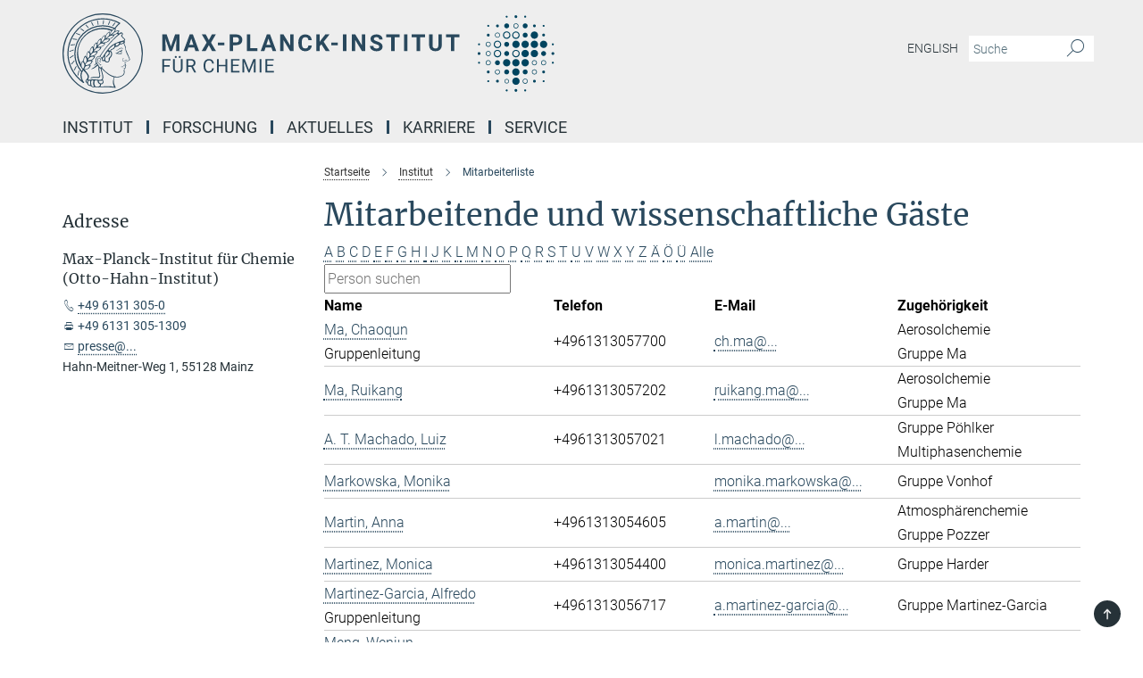

--- FILE ---
content_type: text/html; charset=utf-8
request_url: https://www.mpic.de/3824075/list-of-employees?letter=M&previous_letter=U
body_size: 15865
content:
<!DOCTYPE html>
<html prefix="og: http://ogp.me/ns#" lang="de">
<head>
  <meta http-equiv="X-UA-Compatible" content="IE=edge">
  <meta content="width=device-width, initial-scale=1.0" name="viewport">
  <meta http-equiv="Content-Type" content="text/html; charset=utf-8"/>
  <title>Mitarbeiterliste</title>
  
  <meta name="keywords" content="" /><meta name="description" content="" />
  
  
<meta property="og:title" content="Mitarbeiterliste">
<meta property="og:description" content="">
<meta property="og:type" content="website">
<meta property="og:url" content="https://www.mpic.de/3824075/list-of-employees">
<meta property="og:image" content="https://www.mpic.de/assets/og-logo-281c44f14f2114ed3fe50e666618ff96341055a2f8ce31aa0fd70471a30ca9ed.jpg">


  
  


  <meta name="msapplication-TileColor" content="#fff" />
<meta name="msapplication-square70x70logo" content="/assets/touch-icon-70x70-16c94b19254f9bb0c9f8e8747559f16c0a37fd015be1b4a30d7d1b03ed51f755.png" />
<meta name="msapplication-square150x150logo" content="/assets/touch-icon-150x150-3b1e0a32c3b2d24a1f1f18502efcb8f9e198bf2fc47e73c627d581ffae537142.png" />
<meta name="msapplication-wide310x150logo" content="/assets/touch-icon-310x150-067a0b4236ec2cdc70297273ab6bf1fc2dcf6cc556a62eab064bbfa4f5256461.png" />
<meta name="msapplication-square310x310logo" content="/assets/touch-icon-310x310-d33ffcdc109f9ad965a6892ec61d444da69646747bd88a4ce7fe3d3204c3bf0b.png" />
<link rel="apple-touch-icon" type="image/png" href="/assets/touch-icon-180x180-a3e396f9294afe6618861344bef35fc0075f9631fe80702eb259befcd682a42c.png" sizes="180x180">
<link rel="icon" type="image/png" href="/assets/touch-icon-32x32-143e3880a2e335e870552727a7f643a88be592ac74a53067012b5c0528002367.png" sizes="32x32">

  <link rel="preload" href="/assets/roboto-v20-latin-ext_latin_greek-ext_greek_cyrillic-ext_cyrillic-700-8d2872cf0efbd26ce09519f2ebe27fb09f148125cf65964890cc98562e8d7aa3.woff2" as="font" type="font/woff2" crossorigin="anonymous">
  
  
  
  <script>var ROOT_PATH = '/';var LANGUAGE = 'de';var PATH_TO_CMS = 'https://mpic.iedit.mpg.de';var INSTANCE_NAME = 'mpic';</script>
  
      <link rel="stylesheet" media="all" href="/assets/responsive_live_blue-8838661f5508f8edd0f9156ac8bfdc01a5e06828e387498bda82da6674fd5020.css" />
    <link rel="stylesheet" media="all" href="/assets/responsive/headerstylesheets/mpic-header-ba8eef0b6806cda7962ccacf9f88e9a449a6ce2867467fbead56ab9b3ff37fb2.css" />

<script>
  window.addEventListener("load", function() {
    var linkElement = document.createElement("link");
    linkElement.rel="stylesheet";
    linkElement.href="/assets/katex/katex-4c5cd0d7a0c68fd03f44bf90378c50838ac39ebc09d5f02a7a9169be65ab4d65.css";
    linkElement.media="all";
    document.head.appendChild(linkElement);
  });
</script>


  

  

  <script>
  if(!window.DCLGuard) {
    window.DCLGuard=true;
  }
</script>
<script type="module">
//<![CDATA[
document.body.addEventListener('Base',function(){  (function (global) {
    if (global.MpgApp && global.MpgApp.object) {
      global.MpgApp.object.id = +'3824075';
    }
  }(window));
});
/*-=deferred=-*/
//]]>
</script>
  <link rel="canonical" href="https://www.mpic.de/3824075/list-of-employees" />


  
  <meta name="csrf-param" content="authenticity_token" />
<meta name="csrf-token" content="lad_87CUnj5Arnhbp5AbAp3AnQ802-MJTX1zSvVlvhj8yS7XdlTMPHNxMgCG9ojTiKPBPbp_fUkVaos2mHq0KA" />
  <meta name="generator" content="JustRelate CX Cloud (www.justrelate.com)" />
  
  
      <link rel="alternate" hreflang="en" href="https://www.mpic.de/3538447/list-of-employees" />
    <link rel="alternate" hreflang="de" href="https://www.mpic.de/3824075/list-of-employees" />


  
    <script type="module" >
      window.allHash = { 'manifest':'/assets/manifest-04024382391bb910584145d8113cf35ef376b55d125bb4516cebeb14ce788597','responsive/modules/display_pubman_reference_counter':'/assets/responsive/modules/display_pubman_reference_counter-8150b81b51110bc3ec7a4dc03078feda26b48c0226aee02029ee6cf7d5a3b87e','responsive/modules/video_module':'/assets/responsive/modules/video_module-231e7a8449475283e1c1a0c7348d56fd29107c9b0d141c824f3bd51bb4f71c10','responsive/live/annual_report_overview':'/assets/responsive/live/annual_report_overview-f7e7c3f45d3666234c0259e10c56456d695ae3c2df7a7d60809b7c64ce52b732','responsive/live/annual_review_overview':'/assets/responsive/live/annual_review_overview-49341d85de5d249f2de9b520154d516e9b4390cbf17a523d5731934d3b9089ec','responsive/live/deferred-picture-loader':'/assets/responsive/live/deferred-picture-loader-088fb2b6bedef1b9972192d465bc79afd9cbe81cefd785b8f8698056aa04cf93','responsive/live/employee':'/assets/responsive/live/employee-ac8cd3e48754c26d9eaf9f9965ab06aca171804411f359cbccd54a69e89bc31c','responsive/live/employee_landing_page':'/assets/responsive/live/employee_landing_page-ac8cd3e48754c26d9eaf9f9965ab06aca171804411f359cbccd54a69e89bc31c','responsive/live/employee_search':'/assets/responsive/live/employee_search-47a41df3fc7a7dea603765ad3806515b07efaddd7cf02a8d9038bdce6fa548a1','responsive/live/event_overview':'/assets/responsive/live/event_overview-817c26c3dfe343bed2eddac7dd37b6638da92babec077a826fde45294ed63f3c','responsive/live/gallery_overview':'/assets/responsive/live/gallery_overview-459edb4dec983cc03e8658fafc1f9df7e9d1c78786c31d9864e109a04fde3be7','responsive/live/institute_page':'/assets/responsive/live/institute_page-03ec6d8aaec2eff8a6c1522f54abf44608299523f838fc7d14db1e68d8ec0c7a','responsive/live/institutes_map':'/assets/responsive/live/institutes_map-588c0307e4a797238ba50134c823708bd3d8d640157dc87cf24b592ecdbd874e','responsive/live/job_board':'/assets/responsive/live/job_board-0db2f3e92fdcd350960e469870b9bef95adc9b08e90418d17a0977ae0a9ec8fd','responsive/live/newsroom':'/assets/responsive/live/newsroom-c8be313dabf63d1ee1e51af14f32628f2c0b54a5ef41ce999b8bd024dc64cad2','responsive/live/organigramm':'/assets/responsive/live/organigramm-18444677e2dce6a3c2138ce8d4a01aca7e84b3ea9ffc175b801208634555d8ff','responsive/live/research_page':'/assets/responsive/live/research_page-c8be313dabf63d1ee1e51af14f32628f2c0b54a5ef41ce999b8bd024dc64cad2','responsive/live/science_gallery_overview':'/assets/responsive/live/science_gallery_overview-5c87ac26683fe2f4315159efefa651462b87429147b8f9504423742e6b7f7785','responsive/live/tabcard':'/assets/responsive/live/tabcard-be5f79406a0a3cc678ea330446a0c4edde31069050268b66ce75cfda3592da0d','live/advent_calendar':'/assets/live/advent_calendar-4ef7ec5654db2e7d38c778dc295aec19318d2c1afcbbf6ac4bfc2dde87c57f12','live/employee':'/assets/live/employee-fb8f504a3309f25dbdd8d3cf3d3f55c597964116d5af01a0ba720e7faa186337','live/employee_landing_page':'/assets/live/employee_landing_page-fb8f504a3309f25dbdd8d3cf3d3f55c597964116d5af01a0ba720e7faa186337','live/gallery_overview':'/assets/live/gallery_overview-18a0e0553dd83304038b0c94477d177e23b8b98bff7cb6dd36c7c99bf8082d12','live/podcast_page':'/assets/live/podcast_page-fe7023d277ed2b0b7a3228167181231631915515dcf603a33f35de7f4fd9566f','live/video_page':'/assets/live/video_page-62efab78e58bdfd4531ccfc9fe3601ea90abeb617a6de220c1d09250ba003d37','responsive/mpg_common/live/dropdown_list':'/assets/responsive/mpg_common/live/dropdown_list-71372d52518b3cb50132756313972768fdec1d4fa3ffa38e6655696fe2de5c0b','responsive/mpg_common/live/event_calendar':'/assets/responsive/mpg_common/live/event_calendar-719dd7e7333c7d65af04ddf8e2d244a2646b5f16d0d7f24f75b0bb8c334da6a5','responsive/mpg_common/live/event_registration':'/assets/responsive/mpg_common/live/event_registration-e6771dca098e37c2858ff2b690497f83a2808b6c642e3f4540e8587e1896c84e','responsive/mpg_common/live/expandable':'/assets/responsive/mpg_common/live/expandable-e2143bde3d53151b5ff7279eaab589f3fefb4fd31278ca9064fd6b83b38d5912','responsive/mpg_common/live/gallery_youtube_video':'/assets/responsive/mpg_common/live/gallery_youtube_video-b859711b59a5655b5fa2deb87bd0d137460341c3494a5df957f750c716970382','responsive/mpg_common/live/interactive_table':'/assets/responsive/mpg_common/live/interactive_table-bff65d6297e45592f8608cd64814fc8d23f62cb328a98b482419e4c25a31fdde','responsive/mpg_common/live/intersection-observer':'/assets/responsive/mpg_common/live/intersection-observer-9e55d6cf2aac1d0866ac8588334111b664e643e4e91b10c5cbb42315eb25d974','responsive/mpg_common/live/main_menu':'/assets/responsive/mpg_common/live/main_menu-43966868573e0e775be41cf218e0f15a6399cf3695eb4297bae55004451acada','responsive/mpg_common/live/news_publication_overview':'/assets/responsive/mpg_common/live/news_publication_overview-d1aae55c18bfd7cf46bad48f7392e51fc1b3a3b887bc6312a39e36eaa58936fa','responsive/mpg_common/live/reverse':'/assets/responsive/mpg_common/live/reverse-9d6a32ce7c0f41fbc5249f8919f9c7b76cacd71f216c9e6223c27560acf41c8b','responsive/mpg_common/live/shuffle':'/assets/responsive/mpg_common/live/shuffle-14b053c3d32d46209f0572a91d3240487cd520326247fc2f1c36ea4d3a6035eb','responsive/mpg_common/live/slick_lazyloader':'/assets/responsive/mpg_common/live/slick_lazyloader-ea2704816b84026f362aa3824fcd44450d54dffccb7fca3c853d2f830a5ce412','responsive/mpg_common/live/video':'/assets/responsive/mpg_common/live/video-55b7101b2ac2622a81eba0bdefd94b5c5ddf1476b01f4442c3b1ae855b274dcf','responsive/mpg_common/live/youtube_extension':'/assets/responsive/mpg_common/live/youtube_extension-2b42986b3cae60b7e4153221d501bc0953010efeadda844a2acdc05da907e90f','preview/_pdf_sorting':'/assets/preview/_pdf_sorting-8fa7fd1ef29207b6c9a940e5eca927c26157f93f2a9e78e21de2578e6e06edf0','preview/advent_calendar':'/assets/preview/advent_calendar-4ef7ec5654db2e7d38c778dc295aec19318d2c1afcbbf6ac4bfc2dde87c57f12','preview/annual_review_search':'/assets/preview/annual_review_search-8fa7fd1ef29207b6c9a940e5eca927c26157f93f2a9e78e21de2578e6e06edf0','preview/edit_overlays':'/assets/preview/edit_overlays-cef31afd41d708f542672cc748b72a6b62ed10df9ee0030c11a0892ae937db70','preview/employee':'/assets/preview/employee-fb8f504a3309f25dbdd8d3cf3d3f55c597964116d5af01a0ba720e7faa186337','preview/employee_landing_page':'/assets/preview/employee_landing_page-fb8f504a3309f25dbdd8d3cf3d3f55c597964116d5af01a0ba720e7faa186337','preview/gallery_overview':'/assets/preview/gallery_overview-ca27fbd8e436a0f15e28d60a0a4a5861f7f9817b9cb44cb36ae654ebe03eec2a','preview/lodash':'/assets/preview/lodash-01fbab736a95109fbe4e1857ce7958edc28a78059301871a97ed0459a73f92d2','preview/overlay':'/assets/preview/overlay-4b3006f01cc2a80c44064f57acfdb24229925bbf211ca5a5e202b0be8cd2e66e','preview/overlay_ajax_methods':'/assets/preview/overlay_ajax_methods-0cceedf969995341b0aeb5629069bf5117896d2b053822e99f527e733430de65','preview/pdf_overview':'/assets/preview/pdf_overview-8fa7fd1ef29207b6c9a940e5eca927c26157f93f2a9e78e21de2578e6e06edf0','preview/podcast_page':'/assets/preview/podcast_page-8b696f28fe17c5875ac647a54463d6cf4beda5fa758ba590dd50d4f7d11e02a0','preview/preview':'/assets/preview/preview-7d20d27ffa274bf0336cbf591613fbbffd4fa684d745614240e81e11118b65c2','preview/science_gallery_overview':'/assets/preview/science_gallery_overview-00600feadb223d3b4cb5432a27cc6bee695f2b95225cb9ecf2e9407660ebcc35','preview/video_page':'/assets/preview/video_page-5359db6cf01dcd5736c28abe7e77dabdb4c7caa77184713f32f731d158ced5a8','preview_manifest':'/assets/preview_manifest-04024382391bb910584145d8113cf35ef376b55d125bb4516cebeb14ce788597','editmarker':'/assets/editmarker-b8d0504e39fbfef0acc731ba771c770852ec660f0e5b8990b6d367aefa0d9b9c','live':'/assets/live-4aa8e228b0242df1d2d064070d3be572a1ad3e67fe8c70b092213a5236b38737','print':'/assets/print-08c7a83da7f03ca9674c285c1cc50a85f44241f0bcef84178df198c8e9805c3c','mpg_base':'/assets/mpg_base-161fbafcd07f5fc9b56051e8acd88e712c103faef08a887e51fdcf16814b7446','mpg_fouc':'/assets/mpg_fouc-eebdc1d7cd6162660dba86fb5b14c50c7413009f000b88f306fd9fdfb92d8168','mpg_amd':'/assets/mpg_amd-7c9ab00ac1b3a8c78cac15f76b6d33ed50bb1347cea217b0848031018ef80c94','mpg_amd_bundle':'/assets/mpg_amd_bundle-932e0d098e1959a6b4654b199e4c02974ab670115222c010a0bcc14756fce071','responsive/friendlycaptcha/widget.module.min':'/assets/responsive/friendlycaptcha/widget.module.min-19cabfb2100ce6916acaa628a50895f333f8ffb6a12387af23054565ee2122f2','responsive/honeybadger.min':'/assets/responsive/honeybadger.min-213763a8258237e8c4d12f0dbd98d8a966023b02f7433c1a05c1bace6ef120ec','responsive_live':'/assets/responsive_live-d4b4a938cbf67a69dc6ba9767c95bb10486874f069e457abc2ad6f53c7126fac','katex/katex':'/assets/katex/katex-ca9d4097b1925d5d729e5c4c7ffcdb44112ba08c53e7183feb26afa6927cc4fd','responsive/tsmodules/cashew':'/assets/responsive/tsmodules/cashew-f2b3a6f988f933937212c2239a5008703225511ab19b4a6d6cbead2e9904ae21','responsive/tsmodules/datahandler':'/assets/responsive/tsmodules/datahandler-18b09253aa824ba684b48d41aea5edb6321851210404bdc3c47922c961181980','responsive/tsmodules/edit-menu':'/assets/responsive/tsmodules/edit-menu-ed8038730fbc4b64d700f28f3ccdcc8c33cc558e1182af3f37b6b4374a3ad3b6','responsive/tsmodules/edit':'/assets/responsive/tsmodules/edit-80ca9b5137f2eeb575e45f3ff1fd611effb73bd27d9f920d5f758c27a4212067','responsive/tsmodules/image-information':'/assets/responsive/tsmodules/image-information-2766379bd0ae7c612169084e5437d5662006eec54acbecba9f83ac8773ac20fa','responsive/tsmodules/languages':'/assets/responsive/tsmodules/languages-33d886fa0f8a758ac8817dfaf505c136d22e86a95988298f3b14cf46c870a586','responsive/tsmodules/menu':'/assets/responsive/tsmodules/menu-dc7cee42b20a68a887e06bb1979d6ecc601ff8dd361b80cc6a8190e33ab7f005','responsive/tsmodules/notify':'/assets/responsive/tsmodules/notify-44b67b61195156d3827af8dfd00797cd327f013dc404720659f2d3da19cf6f77','responsive/tsmodules/virtual-form':'/assets/responsive/tsmodules/virtual-form-31974440dbd9f79534149b9376a63b1f2e0b542abb5ba898e4fbaeef377d66ca' }
    </script>
    <script type="module">
//<![CDATA[
document.body.addEventListener('AMD',function(){    requirejs.config({
      waitSeconds:0,
      paths: allHash
    })
});
/*-=deferred=-*/
//]]>
</script></head>

 <body class="mpic employee_list  language-de" id="top">
  
  
  

<header class="navbar hero navigation-on-bottom">

  <div class="container remove-padding header-main-container">


    <div class="navbar-header">
        <a class="navbar-brand mpg-icon mpg-icon-logo language-de language-deblue" aria-label="Logo Max-Planck-Institut für Chemie, zur Startseite" href="/"></a>
    </div>

    <div class="lang-search">
      <div class="collapse navbar-collapse bs-navbar-collapse">
        <ul class="hidden-xs hidden-sm nav navbar-nav navbar-right navbar-meta">
          <li class="language-switcher-links">
            
    <a href="/3538447/list-of-employees">English</a>


          </li>
          <li>
            <form class="navbar-form navbar-left search-field hidden-xs" role="search" action="/4516346/search-result" accept-charset="UTF-8" method="get">
  <div class="form-group noindex">
    <input class="form-control searchfield"
      name="searchfield"
      placeholder="Suche"
      value=""
      type="search"
      aria-label="Bitte geben Sie einen Suchbegriff ein."
    />
    <button class="btn btn-default searchbutton" aria-label="Suche">
      <i class="mpg-icon mpg-icon-search" role="img" aria-hidden="true"></i>
    </button>
  </div>
</form>
          </li>
          <li>
            
          </li>

        </ul>
      </div>
    </div>


    <div class="navbar-title-wrapper">

      <nav class="navbar navbar-default" aria-label="Hauptnavigation">
        <div class="navbar-header">
          <div class="visible-xs visible-sm">
            <button class="nav-btn navbar-toggle" type="button" data-toggle="collapse" data-target="#main-navigation-container" aria-haspopup="true" aria-expanded="false" aria-label="Hauptnavigations-Schalter">
              <svg width="40" height="40" viewBox="-25 -25 50 50">
                <circle cx="0" cy="0" r="25" fill="none"/>
                <rect class="burgerline-1" x="-15" y="-12" width="30" height="4" fill="black"/>
                <rect class="burgerline-2" x="-15" y="-2" width="30" height="4" fill="black"/>
                <rect class="burgerline-3" x="-15" y="8" width="30" height="4" fill="black"/>
              </svg>
            </button>
          </div>
        </div>

        <div class="collapse navbar-collapse js-navbar-collapse noindex" id="main-navigation-container">

          <div class="mobile-search-pwa-container">
            <div class="mobile-search-container">
              <form class="navbar-form navbar-left search-field visible-sm visible-xs mobile clearfix" role="search" action="/4516346/search-result" accept-charset="UTF-8" method="get">
  <div class="form-group noindex">
    <input class="form-control searchfield"
      name="searchfield"
      placeholder="Suche"
      value=""
      type="search"
      aria-label="Bitte geben Sie einen Suchbegriff ein."
    />
    <button class="btn btn-default searchbutton" aria-label="Suche">
      <i class="mpg-icon mpg-icon-search" role="img" aria-hidden="true"></i>
    </button>
  </div>
</form>
            </div>
              
          </div>

          
            <ul class="nav navbar-nav col-xs-12" id="main_nav" data-timestamp="2025-10-07T10:03:40.862Z">
<li class="dropdown mega-dropdown clearfix" tabindex="0" data-positioning="2">
<a class="main-navi-item dropdown-toggle undefined" id="Root-de.0">Institut<span class="arrow-dock"></span></a><a class="dropdown-toggle visible-xs visible-sm" data-no-bs-toggle="dropdown" role="button" aria-expanded="false" aria-controls="flyout-Root-de.0"><span class="mpg-icon mpg-icon-down2"></span></a><ul id="flyout-Root-de.0" class="col-xs-12 dropdown-menu  mega-dropdown-menu row">
<li class="col-xs-12 col-sm-4 menu-column"><ul class="main">
<li class="dropdown-title"><a href="/de/ueber-uns" id="Root-de.0.0.0">Über Uns</a></li>
<li class="dropdown-title">
<a href="/de/organisation" id="Root-de.0.0.1">Organisation</a><ul>
<li><a href="/5766910/organigramm-dt" id="Root-de.0.0.1.0">Organigramm</a></li>
<li><a href="/3489918/Scientific_Advisory_Board" id="Root-de.0.0.1.1">Fachbeirat</a></li>
<li><a href="/3538785/joint-services" id="Root-de.0.0.1.2">Gemeinsame Einrichtungen</a></li>
</ul>
</li>
<li class="dropdown-title"><a href="/3824075/list-of-employees" id="Root-de.0.0.2">Mitarbeitendenliste</a></li>
<li class="dropdown-title"><a href="/de/scientific-report" id="Root-de.0.0.3">Scientific Report</a></li>
</ul></li>
<li class="col-xs-12 col-sm-4 menu-column"><ul class="main">
<li class="dropdown-title">
<a href="/3864489/paul-crutzen" id="Root-de.0.1.0">Paul J. Crutzen</a><ul><li><a href="/3864697/the-anthropocene" id="Root-de.0.1.0.0">Anthropocene</a></li></ul>
</li>
<li class="dropdown-title">
<a href="/3478347/History" id="Root-de.0.1.1">Geschichte</a><ul>
<li><a href="/3538852/chronicle-since1912" id="Root-de.0.1.1.0">Chroniken der Direktoren</a></li>
<li><a href="/3538919/Ausstellung_Meilensteine" id="Root-de.0.1.1.1">Ausstellung Meilensteine</a></li>
<li><a href="/3538907/nobelprice" id="Root-de.0.1.1.2">Highlights &amp; Nobelpreise</a></li>
<li><a href="/3538874/Further_literature" id="Root-de.0.1.1.3">Weiterführende Literatur</a></li>
<li><a href="/3539013/high-pressure-researcher" id="Root-de.0.1.1.4">Hochdruckforscher M. Eremets</a></li>
</ul>
</li>
<li class="dropdown-title"><a href="/5411033/kunst-am-mpi-fuer-chemie" id="Root-de.0.1.2">Kunst am MPIC</a></li>
</ul></li>
</ul>
</li>
<li class="dropdown mega-dropdown clearfix" tabindex="0" data-positioning="2">
<a class="main-navi-item dropdown-toggle undefined" id="Root-de.1"> Forschung<span class="arrow-dock"></span></a><a class="dropdown-toggle visible-xs visible-sm" data-no-bs-toggle="dropdown" role="button" aria-expanded="false" aria-controls="flyout-Root-de.1"><span class="mpg-icon mpg-icon-down2"></span></a><ul id="flyout-Root-de.1" class="col-xs-12 dropdown-menu  mega-dropdown-menu row">
<li class="col-xs-12 col-sm-4 menu-column"><ul class="main">
<li class="dropdown-title">
<a id="Root-de.1.0.0">Abteilungen</a><ul>
<li><a href="/5587538/aerosol-chemistry" id="Root-de.1.0.0.0">Aerosolchemie | Y. Cheng</a></li>
<li><a href="/3478370/Atmospheric_Chemistry" id="Root-de.1.0.0.1">Atmosphärenchemie | N.N.</a></li>
<li><a href="/3669238/climategeochemistry" id="Root-de.1.0.0.2">Klimageochemie | G. Haug</a></li>
<li><a href="/3478392/Multiphase_Chemistry" id="Root-de.1.0.0.3">Multiphasenchemie | U. Pöschl</a></li>
</ul>
</li>
<li class="dropdown-title">
<a href="/3478416/independent-groups" id="Root-de.1.0.1">unabhängige Forschungsgruppen</a><ul>
<li><a href="/5020271/luedecke-group" id="Root-de.1.0.1.0">Hominini Forschung | T. Lüdecke</a></li>
<li><a href="/3489819/Satellite_Remote_Sensing" id="Root-de.1.0.1.1">Satellitenfernerkundung | T. Wagner</a></li>
</ul>
</li>
</ul></li>
<li class="col-xs-12 col-sm-4 menu-column"><ul class="main">
<li class="dropdown-title"><a href="/3478359/Overview" id="Root-de.1.1.0">Übersicht</a></li>
<li class="dropdown-title"><a href="/3478427/Collaborative_Projects" id="Root-de.1.1.1">Kooperationen</a></li>
<li class="dropdown-title"><a href="/3478499/Emeriti" id="Root-de.1.1.2">Emeriti</a></li>
<li class="dropdown-title"><a href="/4587565/expeditionen" id="Root-de.1.1.3">Expeditionen</a></li>
<li class="dropdown-title"><a href="/Publikationen" id="Root-de.1.1.4">Publikationen</a></li>
</ul></li>
</ul>
</li>
<li class="dropdown mega-dropdown clearfix" tabindex="0" data-positioning="2">
<a class="main-navi-item dropdown-toggle undefined" id="Root-de.2"> Aktuelles<span class="arrow-dock"></span></a><a class="dropdown-toggle visible-xs visible-sm" data-no-bs-toggle="dropdown" role="button" aria-expanded="false" aria-controls="flyout-Root-de.2"><span class="mpg-icon mpg-icon-down2"></span></a><ul id="flyout-Root-de.2" class="col-xs-12 dropdown-menu  mega-dropdown-menu row">
<li class="col-xs-12 col-sm-4 menu-column"><ul class="main">
<li class="dropdown-title"><a href="/3605822/events" id="Root-de.2.0.0">Veranstaltungen</a></li>
<li class="dropdown-title">
<a href="/4461790/press" id="Root-de.2.0.1">Presse</a><ul>
<li><a href="/presse" id="Root-de.2.0.1.0">Pressemeldungen</a></li>
<li><a href="/3478036/gallery" id="Root-de.2.0.1.1">Bildergalerie</a></li>
<li><a href="/4462171/videos" id="Root-de.2.0.1.2">Videos</a></li>
<li><a href="/5584816/mpic-in-den-medien" id="Root-de.2.0.1.3">MPIC in den Medien</a></li>
</ul>
</li>
</ul></li>
<li class="col-xs-12 col-sm-4 menu-column"><ul class="main">
<li class="dropdown-title"><a href="/3478542/MPIC_Newsletter" id="Root-de.2.1.0">MPIC Newsletter</a></li>
<li class="dropdown-title"><a href="/4979115/jahrbuecher" id="Root-de.2.1.1">MPG Jahrbücher </a></li>
</ul></li>
</ul>
</li>
<li class="dropdown mega-dropdown clearfix" tabindex="0" data-positioning="2">
<a class="main-navi-item dropdown-toggle undefined" id="Root-de.3"> Karriere<span class="arrow-dock"></span></a><a class="dropdown-toggle visible-xs visible-sm" data-no-bs-toggle="dropdown" role="button" aria-expanded="false" aria-controls="flyout-Root-de.3"><span class="mpg-icon mpg-icon-down2"></span></a><ul id="flyout-Root-de.3" class="col-xs-12 dropdown-menu  mega-dropdown-menu row">
<li class="col-xs-12 col-sm-4 menu-column"><ul class="main">
<li class="dropdown-title">
<a href="/3559221/Job_opportunities" id="Root-de.3.0.0">Stellenangebote</a><ul><li><a class="external" href="https://www.mpg.de/karriere" target="_blank" id="Root-de.3.0.0.0">Karriere bei Max-Planck</a></li></ul>
</li>
<li class="dropdown-title">
<a href="/dashatzukunft" id="Root-de.3.0.1">Ausbildung</a><ul><li><a href="/ausbildungsangebote" id="Root-de.3.0.1.0">Ausbildungsangebote</a></li></ul>
</li>
<li class="dropdown-title">
<a href="/3538568/pcgs-paul-crutzen-graduate-school" id="Root-de.3.0.2">PCGS Graduate School</a><ul>
<li><a href="/3539060/pcgs-paul-crutzen-graduate-school" id="Root-de.3.0.2.0">Our Students</a></li>
<li><a href="/3539104/Curriculum" id="Root-de.3.0.2.1">Curriculum</a></li>
<li><a href="/3539115/Education" id="Root-de.3.0.2.2">Education</a></li>
<li><a href="/3539126/Information_for_new_students" id="Root-de.3.0.2.3">Information for new students</a></li>
<li><a href="/3539137/Application" id="Root-de.3.0.2.4">Application</a></li>
<li><a href="/3539148/Downloads" id="Root-de.3.0.2.5">Downloads</a></li>
</ul>
</li>
<li class="dropdown-title"><a href="/3539071/Graduate_Center" id="Root-de.3.0.3">Max Planck Graduate Center</a></li>
</ul></li>
<li class="col-xs-12 col-sm-4 menu-column"><ul class="main">
<li class="dropdown-title"><a href="/4161224/equal-opportunities" id="Root-de.3.1.0">Chancengleichheit</a></li>
<li class="dropdown-title"><a href="/3693911/gaesteprogramm" id="Root-de.3.1.1">Gästeprogramm</a></li>
<li class="dropdown-title"><a href="/praktikum" id="Root-de.3.1.2">Praktikum</a></li>
<li class="dropdown-title"><a href="/3478476/Alumni" id="Root-de.3.1.3">Alumni</a></li>
</ul></li>
</ul>
</li>
<li class="dropdown mega-dropdown clearfix" tabindex="0" data-positioning="2">
<a class="main-navi-item dropdown-toggle undefined" id="Root-de.4"> Service<span class="arrow-dock"></span></a><a class="dropdown-toggle visible-xs visible-sm" data-no-bs-toggle="dropdown" role="button" aria-expanded="false" aria-controls="flyout-Root-de.4"><span class="mpg-icon mpg-icon-down2"></span></a><ul id="flyout-Root-de.4" class="col-xs-12 dropdown-menu  mega-dropdown-menu row">
<li class="col-xs-12 col-sm-4 menu-column"><ul class="main">
<li class="dropdown-title"><a href="/3821914/contact" id="Root-de.4.0.0">Kontakt</a></li>
<li class="dropdown-title"><a href="/3539216/Travel_directions" id="Root-de.4.0.1">Anreise</a></li>
<li class="dropdown-title"><a href="/4648588/guesthouse" id="Root-de.4.0.2">Gästehaus</a></li>
<li class="dropdown-title"><a href="/international-office" id="Root-de.4.0.3">Infos für Gastwissenschaftler</a></li>
</ul></li>
<li class="col-xs-12 col-sm-4 menu-column"><ul class="main">
<li class="dropdown-title">
<a href="/3539296/Interesting_Links" id="Root-de.4.1.0">Links</a><ul><li><a href="/3695149/max-wissen" id="Root-de.4.1.0.0">Schüler-Lehrer-Infos</a></li></ul>
</li>
<li class="dropdown-title"><a href="/3539252/Scientific_Databases" id="Root-de.4.1.1">Wissenschaftliche Datenbanken</a></li>
<li class="dropdown-title"><a href="/4735089/air-quality-climate-and-health" id="Root-de.4.1.2">Informationen zum Klimawandel</a></li>
<li class="dropdown-title"><a href="/5081943/studien-fls" id="Root-de.4.1.3">Informationen zum Infektionsschutz</a></li>
</ul></li>
</ul>
</li>
</ul>

          <div class="text-center language-switcher visible-xs visible-sm">
            
    <a href="/3538447/list-of-employees">English</a>


          </div>
        </div>
      </nav>
    </div>
  </div>
</header>

<header class="container-full-width visible-print-block">
  <div class="container">
    <div class="row">
      <div class="col-xs-12">
        <div class="content">
              <span class="mpg-icon mpg-icon-logo custom-print-header language-de">
                Max-Planck-Institut für Chemie
              </span>
        </div>
      </div>
    </div>
  </div>
</header>

<script type="module">
//<![CDATA[
document.body.addEventListener('Base',function(){  var mainMenu;
  if(typeof MpgCommon != "undefined") {
    mainMenu = new MpgCommon.MainMenu();
  }
});
/*-=deferred=-*/
//]]>
</script>
  
  <div id="page_content">
    <div class="container content-wrapper">
  <div class="row">
    <main>
      <article class="col-md-9 col-md-push-3">
        <div class="content py-0">
          <div class="noindex">
  <nav class="hidden-print" aria-label="Breadcrumb">
    <ol class="breadcrumb clearfix" vocab="http://schema.org/" typeof="BreadcrumbList">

          <li class="breadcrumb-item" property="itemListElement" typeof="ListItem">
            <a property="item"
               typeof="WebPage"
               href="/"
               class=""
               title="">
              <span property="name">Startseite</span>
            </a>
            <meta property="position" content="1">
          </li>
          <li class="breadcrumb-item" property="itemListElement" typeof="ListItem">
            <a property="item"
               typeof="WebPage"
               href="/3477722/Institute"
               class=""
               title="">
              <span property="name">Institut</span>
            </a>
            <meta property="position" content="2">
          </li>
      <li class="breadcrumb-item active" property="itemListElement" typeof="ListItem" aria-current="page">
        <span property="name">Mitarbeiterliste</span>
        <meta property="position" content="3">
      </li>
    </ol>
  </nav>
</div>


        </div>
        

    <h1 class="page-titledesc">Mitarbeitende und wissenschaftliche Gäste</h1>
    <div class="meta-information">
      
    </div>
    <div class="employee_list">
        <div class="search_letters">
          <div class="dotted_line"></div>

          <div class="letters"><a class="" href="/3824075/list-of-employees?letter=A&amp;previous_letter=M">A</a> <a class="" href="/3824075/list-of-employees?letter=B&amp;previous_letter=M">B</a> <a class="" href="/3824075/list-of-employees?letter=C&amp;previous_letter=M">C</a> <a class="" href="/3824075/list-of-employees?letter=D&amp;previous_letter=M">D</a> <a class="" href="/3824075/list-of-employees?letter=E&amp;previous_letter=M">E</a> <a class="" href="/3824075/list-of-employees?letter=F&amp;previous_letter=M">F</a> <a class="" href="/3824075/list-of-employees?letter=G&amp;previous_letter=M">G</a> <a class="" href="/3824075/list-of-employees?letter=H&amp;previous_letter=M">H</a> <a class="" href="/3824075/list-of-employees?letter=I&amp;previous_letter=M">I</a> <a class="" href="/3824075/list-of-employees?letter=J&amp;previous_letter=M">J</a> <a class="" href="/3824075/list-of-employees?letter=K&amp;previous_letter=M">K</a> <a class="" href="/3824075/list-of-employees?letter=L&amp;previous_letter=M">L</a> <a class="current" href="/3824075/list-of-employees?letter=M&amp;previous_letter=M">M</a> <a class="" href="/3824075/list-of-employees?letter=N&amp;previous_letter=M">N</a> <a class="" href="/3824075/list-of-employees?letter=O&amp;previous_letter=M">O</a> <a class="" href="/3824075/list-of-employees?letter=P&amp;previous_letter=M">P</a> <a class="" href="/3824075/list-of-employees?letter=Q&amp;previous_letter=M">Q</a> <a class="" href="/3824075/list-of-employees?letter=R&amp;previous_letter=M">R</a> <a class="" href="/3824075/list-of-employees?letter=S&amp;previous_letter=M">S</a> <a class="" href="/3824075/list-of-employees?letter=T&amp;previous_letter=M">T</a> <a class="" href="/3824075/list-of-employees?letter=U&amp;previous_letter=M">U</a> <a class="" href="/3824075/list-of-employees?letter=V&amp;previous_letter=M">V</a> <a class="" href="/3824075/list-of-employees?letter=W&amp;previous_letter=M">W</a> <a class="" href="/3824075/list-of-employees?letter=X&amp;previous_letter=M">X</a> <a class="" href="/3824075/list-of-employees?letter=Y&amp;previous_letter=M">Y</a> <a class="" href="/3824075/list-of-employees?letter=Z&amp;previous_letter=M">Z</a> <a class="" href="/3824075/list-of-employees?letter=%C3%84&amp;previous_letter=M">Ä</a> <a class="" href="/3824075/list-of-employees?letter=%C3%96&amp;previous_letter=M">Ö</a> <a class="" href="/3824075/list-of-employees?letter=%C3%9C&amp;previous_letter=M">Ü</a> <a class=" all" href="/3824075/list-of-employees?letter=Alle&amp;previous_letter=M">Alle</a></div>

          <div class="search">
            <form action="/3824075/list-of-employees" accept-charset="UTF-8" method="post"><input type="hidden" name="authenticity_token" value="WQA129q6mzEgCh57N1sw0MFKYHNs8-gc_UlkC7Ru1mUXEpUE2d96lBHJuS4N4m7k3IRcPCix0SVgorIaxBknJw" autocomplete="off" />
              <input type="text" name="search" id="search" value="" class="text_input default_text" title="Person suchen" placeholder="Person suchen" />
</form>          </div>

          <div class="dotted_line"></div>
        </div>

        <div class="content">
          <div>
            
          </div>

          <table class="table_without_sidebar dataTable" data-length="50" data-show-filter="false"><thead><tr><th class="name first" data-column="name">Name</th><th class="phone" data-column="phone">Telefon</th><th class="email" data-column="email">E-Mail</th><th class="extras last" data-column="extras">Zugehörigkeit</th></tr><tr><td colspan="4"></td></tr></thead><tbody><tr class="last"><td class="name first"><a title="Weitere Informationen zu Ma, Chaoqun" href="/person/106917/3824075"><span class="icon link_like_text employee_name">Ma, Chaoqun</span></a><div class="position">Gruppenleitung</div></td><td class="phone"><ul class="no_list_icon"><li>+4961313057700</li></ul></td><td class="email"><a data-indirect-mail="true" href="mailto:bfdf0108623b4ce84932e16f22">ch.ma@...</a></td><td class="extras last"><ul><li>Aerosolchemie</li><li>Gruppe Ma</li></ul></td></tr><tr class="last"><td class="name first"><a title="Weitere Informationen zu Ma, Ruikang" href="/person/143512/3824075"><span class="icon link_like_text employee_name">Ma, Ruikang</span></a><div class="position"></div></td><td class="phone"><ul class="no_list_icon"><li>+4961313057202</li></ul></td><td class="email"><a data-indirect-mail="true" href="mailto:aec2460e621546b64d308f663779ed651b67">ruikang.ma@...</a></td><td class="extras last"><ul><li>Aerosolchemie</li><li>Gruppe Ma</li></ul></td></tr><tr class="last"><td class="name first"><a title="Weitere Informationen zu A. T. Machado, Luiz" href="/person/137291/3824075"><span class="icon link_like_text employee_name">A. T. Machado, Luiz</span></a><div class="position"></div></td><td class="phone"><ul class="no_list_icon"><li>+4961313057021</li></ul></td><td class="email"><a data-indirect-mail="true" href="mailto:b0994204601340fc4f11a27b2e73a02f1a">l.machado@...</a></td><td class="extras last"><ul><li>Gruppe Pöhlker</li><li>Multiphasenchemie</li></ul></td></tr><tr class="last"><td class="name first"><a title="Weitere Informationen zu Markowska, Monika" href="/person/105027/3824075"><span class="icon link_like_text employee_name">Markowska, Monika</span></a><div class="position"></div></td><td class="phone"></td><td class="email"><a data-indirect-mail="true" href="mailto:b1d8410c681a0ff54123a4643063e52a3f6fde1f07ae3223">monika.markowska@...</a></td><td class="extras last"><ul><li>Gruppe Vonhof</li></ul></td></tr><tr class="last"><td class="name first"><a title="Weitere Informationen zu Martin, Anna" href="/person/111824/3824075"><span class="icon link_like_text employee_name">Martin, Anna</span></a><div class="position"></div></td><td class="phone"><ul class="no_list_icon"><li>+4961313054605</li></ul></td><td class="email"><a data-indirect-mail="true" href="mailto:bd994204710f48f6603cbf62243eea2e">a.martin@...</a></td><td class="extras last"><ul><li>Atmosphärenchemie</li><li>Gruppe Pozzer</li></ul></td></tr><tr class="last"><td class="name first"><a title="Weitere Informationen zu Martinez, Monica" href="/person/50204/3824075"><span class="icon link_like_text employee_name">Martinez, Monica</span></a><div class="position"></div></td><td class="phone"><ul class="no_list_icon"><li>+4961313054400</li></ul></td><td class="email"><a data-indirect-mail="true" href="mailto:b1d8410c601a0ff54123bb622975f40b1272c7154ae433">monica.martinez@...</a></td><td class="extras last"><ul><li>Gruppe Harder</li></ul></td></tr><tr class="last"><td class="name first"><a title="Weitere Informationen zu Martinez-Garcia, Alfredo" href="/person/49916/3824075"><span class="icon link_like_text employee_name">Martinez-Garcia, Alfredo</span></a><div class="position">Gruppenleitung</div></td><td class="phone"><ul class="no_list_icon"><li>+4961313056717</li></ul></td><td class="email"><a data-indirect-mail="true" href="mailto:bd994204710f48f6452be26c2662ed221e42c3060de3782227">a.martinez-garcia@...</a></td><td class="extras last"><ul><li>Gruppe Martinez-Garcia</li></ul></td></tr><tr class="last"><td class="name first"><a title="Weitere Informationen zu Meng, Wenjun" href="/person/124708/3824075"><span class="icon link_like_text employee_name">Meng, Wenjun</span></a><div class="position">Projektleitung</div></td><td class="phone"><ul class="no_list_icon"><li>+4961313057204</li></ul></td><td class="email"><a data-indirect-mail="true" href="mailto:ab9942006d1c61f55038ac252375">w.meng@...</a></td><td class="extras last"><ul><li>Aerosolchemie</li></ul></td></tr><tr class="last"><td class="name first"><a title="Weitere Informationen zu Minkov, Vasily" href="/person/124465/3824075"><span class="icon link_like_text employee_name">Minkov, Vasily</span></a><div class="position">Projektleitung</div></td><td class="phone"><ul class="no_list_icon"><li>+4961313057061</li></ul></td><td class="email"><a data-indirect-mail="true" href="mailto:aa99420c6d104eee603cbf62243eea2e">v.minkov@...</a></td><td class="extras last"><ul><li>Multiphasenchemie</li><li>Team Minkov</li></ul></td></tr><tr class="last"><td class="name first"><a title="Weitere Informationen zu Mishra, Ashmi" href="/person/107305/3824075"><span class="icon link_like_text employee_name">Mishra, Ashmi</span></a><div class="position"></div></td><td class="phone"><ul class="no_list_icon"><li>+4961313057041</li></ul></td><td class="email"><a data-indirect-mail="true" href="mailto:bd99420c701353f9603cbf62243eea2e">a.mishra@...</a></td><td class="extras last"><ul><li>Gruppe Berkemeier</li><li>Multiphasenchemie</li></ul></td></tr><tr class="last"><td class="name first"><a title="Weitere Informationen zu Molleker, Sergej" href="/person/50218/3824075"><span class="icon link_like_text employee_name">Molleker, Sergej</span></a><div class="position"></div></td><td class="phone"><ul class="no_list_icon"><li>+4961313053375</li></ul></td><td class="email"><a data-indirect-mail="true" href="mailto:af99420a6f1744f345238f663779ed651b67">s.molleker@...</a></td><td class="extras last"><ul><li>MPIC</li></ul></td></tr><tr class="last"><td class="name first"><a title="Weitere Informationen zu Moormann, Lasse" href="/person/136315/3824075"><span class="icon link_like_text employee_name">Moormann, Lasse</span></a><div class="position"></div></td><td class="phone"><ul class="no_list_icon"><li>+4961313057302</li></ul></td><td class="email"><a data-indirect-mail="true" href="mailto:b0d65c1666554cf74f23a26a297ece260f6bcd5800e5">lasse.moormann@...</a></td><td class="extras last"><ul><li>Multiphasenchemie</li><li>Team Fachinger</li></ul></td></tr><tr class="last"><td class="name first"><a title="Weitere Informationen zu Moretti, Simone" href="/person/51942/3824075"><span class="icon link_like_text employee_name">Moretti, Simone</span></a><div class="position"></div></td><td class="phone"><ul class="no_list_icon"><li>+4961313054131</li></ul></td><td class="email"><a data-indirect-mail="true" href="mailto:afde420a6d1e0ff54f23aa7f3379ce260f6bcd5800e5">simone.moretti@...</a></td><td class="extras last"><ul><li>Gruppe Martinez-Garcia</li></ul></td></tr><tr class="last"><td class="name first"><a title="Weitere Informationen zu Musshoff, Hansgeorg" href="/person/50225/3824075"><span class="icon link_like_text employee_name">Musshoff, Hansgeorg</span></a><div class="position"></div></td><td class="phone"><ul class="no_list_icon"><li>+4961313051405</li></ul></td><td class="email"><a data-indirect-mail="true" href="mailto:b4994210700849f746378f663779ed651b67">h.musshoff@...</a></td><td class="extras last"><ul><li>MPIC</li></ul></td></tr></tbody></table>


        </div>
    </div>





      </article>
    </main>
    <aside class="sidebar">

  <div class="col-md-3 col-md-pull-9">
    <div class="sidebar-slider">
      <div class="side-nav-scroller">
        
      </div>
    </div>
    
    
<div class="group-extension">
  <div class="h3" role="button" aria-expanded="false" id="group_button_content_right_0" aria-controls="group_region_content_right_0">
    Adresse
    <i class="mpg-icon mpg-icon-down2"></i>
</div>  <div class="wrapper-mobile" role="region" id="group_region_content_right_0" aria-labelledby="group_button_content_right_0">
<div class="contact-extension row">
    <div class="col-xs-12 text-box">
      <h4 class="name h4-gray name-overflow-wrap"><span class="employee_name">Max-Planck-Institut für Chemie (Otto-Hahn-Institut)</span></h4>
      
      <span class="title">
        
      </span>
          <span class="phone mpg-icon mpg-icon-phone">
            <a href="tel:+496131305-0">+49 6131 305-0</a>
          </span>
          <span class="fax mpg-icon mpg-icon-fax">
            +49 6131 305-1309
          </span>
        <span class="email mpg-icon mpg-icon-email"> <a data-indirect-mail="true" href="mailto:acc54a16701e61f55038ac252375">presse@...</a></span>
      <div class="contact-info"></div>
      <div class="company">Hahn-Meitner-Weg 1, 55128 Mainz</div>
      
    </div>
</div>
</div>
</div>


  </div>
</aside>



  </div>
</div>

  </div>
  <div class="footer-wrap noindex">
  <footer class="container-full-width green footer trngl-footer hidden-print">
      <svg viewbox="0 0 1 1" style="width:100%; height:4em; overflow:visible" preserveAspectRatio="none">
        <path class="footer-triangle" d="M 0 1 L 1 0 L 1 1.1 L 0 1.1" fill="none"/>
      </svg>
    <div class="container invert">
      <div class="row">
        <div class="to-top-dummy"></div>
          <a id="to-top-button" class="to-top" href="#top">Top</a>
          <div class="col-md-12 columns-quicklinks-container">
            
                <div class="footer-focus">
  <h4 class="h3 footer-link-header" tabindex="0" aria-haspopup="true" aria-expanded="false">Quick Links <i class="mpg-icon mpg-icon-down2"></i></h4>
  <ul class="footer-links">
    <li><a class="" href="/presse">Journalisten</a> </li>
    <li><a class="" href="/3539060/pcgs-paul-crutzen-graduate-school">Studierende</a> </li>
    <li><a class="" href="/praktikum">Schüler</a> </li>
    <li><a class="" href="/3478476/Alumni">Alumni</a> </li>
  </ul>
</div>

                <div class="footer-focus">
  <h4 class="h3 footer-link-header" tabindex="0" aria-haspopup="true" aria-expanded="false">Social Media <i class="mpg-icon mpg-icon-down2"></i></h4>
  <ul class="footer-links">
    <li><a target="_blank" class="external" href="https://bsky.app/profile/mpic.de">BlueSky</a> </li>
    <li><a target="_blank" class="external" href="https://www.facebook.com/MPIC.Mainz/">Facebook</a> </li>
    <li><a target="_blank" class="external" href="https://www.instagram.com/maxplanckinstituteforchemistry/">Instagram</a> </li>
    <li><a target="_blank" class="external" href="https://de.linkedin.com/company/max-planck-institut-fuer-chemie ">LinkedIn</a> </li>
    <li><a target="_blank" class="external" href="https://www.youtube.com/channel/UCe3VbF_Xt7CWlPrP2yDOhew">YouTube</a> </li>
  </ul>
</div>

                
                

            
              <div class="col-xs-12 col-md-4">
  <ul class="quicklinks">
      <li><a target="_self" class="btn btn-primary" href="https://www.mpg.de/de">MPG</a></li>
      <li><a target="_blank" class="btn btn-primary" href="https://max.mpg.de/Pages/HomePage.aspx">Intranet</a></li>
      <li><a target="_self" class="btn btn-primary" href="/3821914/contact">Kontakt</a></li>
      <li><a target="_self" class="btn btn-primary" href="/3832929/faq">FAQ</a></li>
      <li><a target="_self" class="btn btn-primary" href="/4655508/remote-access-and-support">Remote Support</a></li>
      <li >
  <a class="btn btn-primary" href="/de/selfservice">Self-Service</a>
</li>

  </ul>
</div>



          </div>
      </div>
    </div>
  </footer>
  <footer class="container-full-width darkgreen institute-subfooter hidden-print">
  <div class="container space-between invert">
      <div class="logo">
            <a target="_blank" href="https://www.mpg.de/de">
              <div class="mpg-icon mpg-icon-logo"></div>
</a>            <a target="_blank" href="https://www.mpg.de/de">
              <div class="copyright-text copyright-text-upper">
                <span class="">Max-Planck-Gesellschaft</span>
              </div>
</a>
      </div>

      <div class="links">
  <ul>
    
      <li><a target="_self" href="/3625534/imprint">Impressum</a></li><li><a target="_self" href="/3904964/privacy-policy">Datenschutzhinweis</a></li><li><a target="_self" href="/5725974/accessibility">Barrierefreiheit</a></li>
  </ul>
</div>


      <div class="copyright">
        <div class="copyright-sign">
          ©
        </div>
        <p class="copyright-text copyright-text-right">2025, Max-Planck-Gesellschaft</p>
      </div>
    </div>
</footer>

  <footer class="container-full-width visible-print-block">
    <div class="container">
      <div class="row">
        <div class="col-xs-12">
          <div class="content">
            <p>© 2003-2025, Max-Planck-Gesellschaft</p>
          </div>
        </div>
      </div>
    </div>
  </footer>
</div>
<div class="visible-print print-footer">
  <div class="print-footer-button print-webview-toggle">
    Web-Ansicht
  </div>
  <div class="print-footer-button print-page">
    Seite Drucken
  </div>
  <div class="print-footer-button">
    <a target="mpg_print_window" class="print-footer-button print-open-window" rel="nofollow" href="/3824075/list-of-employees?print=yes">Im neuen Fenster öffnen</a>
  </div>


  <span class="print-estimate-label">
    Geschätzte DIN-A4 Seiten-Breite
  </span>
</div>


  
<div id="go_to_live" class="hidden-print noindex"><a class="infobox_link" target="_blank" title="https://mpic.iedit.mpg.de/3824075/list-of-employees" rel="nofollow" href="https://mpic.iedit.mpg.de/3824075/list-of-employees">Zur Redakteursansicht</a></div>

    <script type="module">
//<![CDATA[
document.body.addEventListener('AMD',function(){      amdRequest()
});
/*-=deferred=-*/
//]]>
</script>  <script>
    if (false) {
      linkElement = document.createElement("link");
      linkElement.rel = "stylesheet";
      linkElement.href ="/assets/fonts-special-char-7274d8a728aace1da7f15ed582e09518d08e137c9df0990d5bf76c594f23be2d.css";
      linkElement.media = "all";

      document.head.appendChild(linkElement);
    }
  </script>
  <script type="module">
    window.addEventListener('DOMContentLoaded', (event) => {
      var loadingChain = [
        {
          name:"Base",
          script:"/assets/mpg_base-161fbafcd07f5fc9b56051e8acd88e712c103faef08a887e51fdcf16814b7446.js"
        },
        {
          name:"Fouc",
          script:"/assets/mpg_fouc-eebdc1d7cd6162660dba86fb5b14c50c7413009f000b88f306fd9fdfb92d8168.js"
        }
      ];

      loadingChain = loadingChain.concat(window.additionalDependencies || []);

      loadingChain.push(
        {
          name:"AMD",
          script:"/assets/mpg_amd-7c9ab00ac1b3a8c78cac15f76b6d33ed50bb1347cea217b0848031018ef80c94.js"
        },
      );


      var loadNext = function () {
        if (loadingChain.length == 0 ) {
          window.loadingChainProcessed = true;
          return;
        };
        var nextScript = loadingChain.shift();

        var scriptElement = document.createElement("script");
        scriptElement.src=nextScript.script;
        scriptElement.setAttribute("defer","");
        scriptElement.onload=function(){
          document.body.dispatchEvent(new CustomEvent(nextScript.name));
          loadNext();
        }
        document.head.appendChild(scriptElement);
      };
      loadNext();

    });


  </script>
  
  
<!-- START Matomo tracking code -->

<!-- For privacy details see https://www.mpg.de/datenschutzhinweis or https://www.mpg.de/privacy-policy -->

<script type='module'>
  (function(){
      var s, d = document, e = d.createElement('script');
      e.type = 'text/javascript';
      e.src = '//statistik.mpg.de/api.js';
      e.async = true;
      e.onload = function () {
      try {
             var p = Piwik.getTracker('//statistik.mpg.de/api', 302);
             p.setCustomDimension(1, "de");
             p.setCustomDimension(3, "de");
             p.trackPageView();
             p.enableLinkTracking();
         } catch (e) {}
      };
      s = d.getElementsByTagName('script')[0]; s.parentNode.insertBefore(e, s);
  })();
</script><noscript><p><img src='//statistik.mpg.de/api?idsite=601&rec=1' style='border:0' alt=''/></p></noscript>
<!-- END Matomo tracking code  -->


  
</body>
</html>


--- FILE ---
content_type: text/css
request_url: https://www.mpic.de/assets/responsive/headerstylesheets/mpic-header-ba8eef0b6806cda7962ccacf9f88e9a449a6ce2867467fbead56ab9b3ff37fb2.css
body_size: 1000
content:
@media (min-width: 992px){body.mpic:not(.mpg):not(.schools) #main_nav{margin:0px -15px 5px -15px;width:calc(100% + 30px);padding-right:0}body.mpic:not(.mpg):not(.schools) #main_nav li.dropdown.mega-dropdown.clearfix{max-height:15px;padding-bottom:25px}body.mpic:not(.mpg):not(.schools) #main_nav li.dropdown.mega-dropdown.clearfix .dropdown-menu{margin-top:14px}}body.mpic:not(.mpg):not(.schools) .custom-print-header{content:url(/assets/institutes/headers/mpic-desktop-de-a5ef7b640eeca51897480b7858e0fbaf2f6d2564d0a0f9b3184809d4cf0114b0.svg);display:block;width:100%;font-size:0}body.mpic:not(.mpg):not(.schools) .custom-print-header::before{display:none}body.mpic:not(.mpg):not(.schools) .custom-print-header.language-de{content:url(/assets/institutes/headers/mpic-desktop-de-a5ef7b640eeca51897480b7858e0fbaf2f6d2564d0a0f9b3184809d4cf0114b0.svg)}body.mpic:not(.mpg):not(.schools) .custom-print-header.language-dedep{content:url(/assets/institutes/headers/mpic-desktop-dedep-a5ef7b640eeca51897480b7858e0fbaf2f6d2564d0a0f9b3184809d4cf0114b0.svg)}body.mpic:not(.mpg):not(.schools) .custom-print-header.language-en{content:url(/assets/institutes/headers/mpic-desktop-en-8cb2a2cdd61236dabd3e1e689b589dee8b217c25485786e5468f094db83bae54.svg)}body.mpic:not(.mpg):not(.schools) .custom-print-header.language-endep{content:url(/assets/institutes/headers/mpic-desktop-endep-8cb2a2cdd61236dabd3e1e689b589dee8b217c25485786e5468f094db83bae54.svg)}body.mpic:not(.mpg):not(.schools) header.navbar .navbar-header a.navbar-brand{background-image:url(/assets/institutes/headers/mpic-desktop-de-a5ef7b640eeca51897480b7858e0fbaf2f6d2564d0a0f9b3184809d4cf0114b0.svg);width:750px;height:90px;margin-bottom:25px;margin-top:15px;left:30px}body.mpic:not(.mpg):not(.schools) header.navbar .navbar-header a.navbar-brand.language-de{background-image:url(/assets/institutes/headers/mpic-desktop-de-a5ef7b640eeca51897480b7858e0fbaf2f6d2564d0a0f9b3184809d4cf0114b0.svg)}body.mpic:not(.mpg):not(.schools) header.navbar .navbar-header a.navbar-brand.language-dedep{background-image:url(/assets/institutes/headers/mpic-desktop-dedep-a5ef7b640eeca51897480b7858e0fbaf2f6d2564d0a0f9b3184809d4cf0114b0.svg)}@media (min-width: 768px){body.mpic:not(.mpg):not(.schools) header.navbar .navbar-header a.navbar-brand.language-dedep{margin-bottom:45px}}body.mpic:not(.mpg):not(.schools) header.navbar .navbar-header a.navbar-brand.language-en{background-image:url(/assets/institutes/headers/mpic-desktop-en-8cb2a2cdd61236dabd3e1e689b589dee8b217c25485786e5468f094db83bae54.svg)}body.mpic:not(.mpg):not(.schools) header.navbar .navbar-header a.navbar-brand.language-endep{background-image:url(/assets/institutes/headers/mpic-desktop-endep-8cb2a2cdd61236dabd3e1e689b589dee8b217c25485786e5468f094db83bae54.svg)}@media (min-width: 768px){body.mpic:not(.mpg):not(.schools) header.navbar .navbar-header a.navbar-brand.language-endep{margin-bottom:45px}}body.mpic:not(.mpg):not(.schools) header.navbar .navbar-header a.navbar-brand::before{display:none}@media (max-width: 991px){body.mpic:not(.mpg):not(.schools) header.navbar .navbar-header a.navbar-brand{margin-bottom:10px;background-image:url(/assets/institutes/headers/mpic-desktop-de-a5ef7b640eeca51897480b7858e0fbaf2f6d2564d0a0f9b3184809d4cf0114b0.svg);height:78.0px;margin-bottom:20px;position:relative;width:650px;left:15px}body.mpic:not(.mpg):not(.schools) header.navbar .navbar-header a.navbar-brand.language-de{background-image:url(/assets/institutes/headers/mpic-desktop-de-a5ef7b640eeca51897480b7858e0fbaf2f6d2564d0a0f9b3184809d4cf0114b0.svg);height:78.0px}body.mpic:not(.mpg):not(.schools) header.navbar .navbar-header a.navbar-brand.language-dedep{background-image:url(/assets/institutes/headers/mpic-desktop-dedep-a5ef7b640eeca51897480b7858e0fbaf2f6d2564d0a0f9b3184809d4cf0114b0.svg);height:78.0px}body.mpic:not(.mpg):not(.schools) header.navbar .navbar-header a.navbar-brand.language-en{background-image:url(/assets/institutes/headers/mpic-desktop-en-8cb2a2cdd61236dabd3e1e689b589dee8b217c25485786e5468f094db83bae54.svg);height:78.0px}body.mpic:not(.mpg):not(.schools) header.navbar .navbar-header a.navbar-brand.language-endep{background-image:url(/assets/institutes/headers/mpic-desktop-endep-8cb2a2cdd61236dabd3e1e689b589dee8b217c25485786e5468f094db83bae54.svg);height:78.0px}body.mpic:not(.mpg):not(.schools) .navbar-default .navbar-toggle{background:transparent;border:0;display:inline-block;height:40px;margin-right:1em;margin-top:0;position:absolute;top:39.0px;width:40px;z-index:110;right:0;padding:0}body.mpic.language-de:not(.mpg):not(.schools) .navbar-default .navbar-toggle{top:39.0px}body.mpic.language-dedep:not(.mpg):not(.schools) .navbar-default .navbar-toggle{top:39.0px}body.mpic.language-en:not(.mpg):not(.schools) .navbar-default .navbar-toggle{top:39.0px}body.mpic.language-endep:not(.mpg):not(.schools) .navbar-default .navbar-toggle{top:39.0px}}@media (max-width: 767px){body.mpic:not(.mpg):not(.schools) header.navbar .navbar-header a.navbar-brand{background-image:url(/assets/institutes/headers/mpic-mobile-de-1a59275fe842cde41a542b9e8531af27e2c77e0a25a9f3b23788dc0f48b7fea9.svg);height:calc((100vw - 105px)/2.8874010540526682);line-height:63px;width:calc(100vw - 105px);max-width:600px;max-height:120px;margin-bottom:20px}body.mpic:not(.mpg):not(.schools) header.navbar .navbar-header a.navbar-brand.language-de{background-image:url(/assets/institutes/headers/mpic-mobile-de-1a59275fe842cde41a542b9e8531af27e2c77e0a25a9f3b23788dc0f48b7fea9.svg);height:calc((100vw - 105px)/2.8874010540526682)}body.mpic:not(.mpg):not(.schools) header.navbar .navbar-header a.navbar-brand.language-dedep{background-image:url(/assets/institutes/headers/mpic-mobile-dedep-7c6d01ddf22fea5ce6b72ce6f3dc20a6b6b2b9cf4d22d38a0ccedaca0370d4ac.svg);height:calc((100vw - 105px)/2.231813305434703)}body.mpic:not(.mpg):not(.schools) header.navbar .navbar-header a.navbar-brand.language-en{background-image:url(/assets/institutes/headers/mpic-mobile-en-a986dd3982d06d2e040ad1b77185ac0094b071e22f339b9b7bb311ac1d7f36a7.svg);height:calc((100vw - 105px)/2.9298823158851155)}body.mpic:not(.mpg):not(.schools) header.navbar .navbar-header a.navbar-brand.language-endep{background-image:url(/assets/institutes/headers/mpic-mobile-endep-6945f2b747ef85450eb159f1ddf19b60115628a2c5d418bc574974233c11f290.svg);height:calc((100vw - 105px)/2.277900412125017)}body.mpic:not(.mpg):not(.schools) .navbar-default .navbar-toggle{top:60px}}@media (max-width: 767px){body.mpic:not(.mpg):not(.schools) .navbar-default .navbar-toggle{top:60px}}@media (max-width: 451.4881264863px){body.mpic:not(.mpg):not(.schools) .navbar-default .navbar-toggle{top:calc((100vw - 105px)/5.7748021081053365)}body.mpic:not(.mpg):not(.schools) header.navbar .navbar-header a.navbar-brand{font-size:calc(63 * (100vw - 105px) / (451.4881264863202 - 105));line-height:calc(63 * (100vw - 105px) / (451.4881264863202 - 105))}}@media (max-width: 767px){body.mpic.language-de:not(.mpg):not(.schools) .navbar-default .navbar-toggle{top:60px}}@media (max-width: 451.4881264863px){body.mpic.language-de:not(.mpg):not(.schools) .navbar-default .navbar-toggle{top:calc((100vw - 105px)/5.7748021081053365)}}@media (max-width: 767px){body.mpic.language-dedep:not(.mpg):not(.schools) .navbar-default .navbar-toggle{top:60px}}@media (max-width: 372.8175966522px){body.mpic.language-dedep:not(.mpg):not(.schools) .navbar-default .navbar-toggle{top:calc((100vw - 105px)/4.463626610869406)}}@media (max-width: 767px){body.mpic.language-en:not(.mpg):not(.schools) .navbar-default .navbar-toggle{top:60px}}@media (max-width: 456.5858779062px){body.mpic.language-en:not(.mpg):not(.schools) .navbar-default .navbar-toggle{top:calc((100vw - 105px)/5.859764631770231)}}@media (max-width: 767px){body.mpic.language-endep:not(.mpg):not(.schools) .navbar-default .navbar-toggle{top:60px}}@media (max-width: 378.348049455px){body.mpic.language-endep:not(.mpg):not(.schools) .navbar-default .navbar-toggle{top:calc((100vw - 105px)/4.555800824250034)}}@media (min-width: 992px){body.mpic:not(.mpg):not(.schools) .navigation-on-top .navbar.navbar-default{position:absolute;top:15px;width:970px}body.mpic:not(.mpg):not(.schools) .navigation-on-top .navbar-header a.navbar-brand{margin-top:30px}}@media (min-width: 1200px){body.mpic:not(.mpg):not(.schools) .navigation-on-top .navbar.navbar-default{position:absolute;top:15px;width:1170px}}


--- FILE ---
content_type: image/svg+xml
request_url: https://www.mpic.de/assets/institutes/headers/mpic-desktop-de-a5ef7b640eeca51897480b7858e0fbaf2f6d2564d0a0f9b3184809d4cf0114b0.svg
body_size: 29943
content:
<svg xmlns="http://www.w3.org/2000/svg" viewBox="0 0 2500 300"><defs id="defs1311"/><defs><style>.minerva-base-style{}</style></defs><g transform="translate(0 0) scale(1.4285714285714286) translate(0 0)" style="fill: #29485d;"><title>minerva</title><path d="M105,0A105,105,0,1,0,210,105,105.1,105.1,0,0,0,105,0Zm0,207.1A102.1,102.1,0,1,1,207.1,105,102.2,102.2,0,0,1,105,207.1Z"/><path class="minerva-base-style" d="M166.6,97c-1.4-3.1-.5-5.1-.9-7.3s-2.7-7-4.3-10.8c-.7-1.7,3.8-1.3.4-7.6,0-.2,4.7-2,0-5.5a26.4,26.4,0,0,1-6-6.7,1,1,0,0,1,0-1.3c2.7-2.4,2.8-5.8-.1-7.5s-4.5,0-6.7,1.4c-.7.5-1.1.8-1.9.5L145.3,51c2.7-2.6,3.3-5.2,3.1-5.6s-4.6-1.3-10.2,1l-.4-.3c2.3-3.9,1-6.7.9-6.9h-.1A81,81,0,0,1,151,25.9h.1c.2-.3.3-.6-.2-.9l-1-.6A92.4,92.4,0,0,0,12.7,105c0,29.5,15,57.9,39.4,75.6a13.5,13.5,0,0,0,2.8,1.6A1.1,1.1,0,0,0,56,182l.3-.5a1,1,0,0,0,.3-.8c0-.7-.9-1.3-2.1-3a27.7,27.7,0,0,1-4.7-15.1,22.1,22.1,0,0,1,4.5-13.7c3.7,3.9,11.7,10.9,11.5,17.4s-6.9,6.8-5.4,12.2c.9,3.4,3.4,2,3.9,4.6.7,4.4,6.7,7.3,9.3,6.9.7-.1,1.2.4,2.4,1.7s6.2,1.6,8.2,1.2,4.1,1.4,8,.9,6.1-.9,8.2-.9,22.5-.3,36,1.8c2.4.4,3.1-.7,2.1-2.5-4.9-8.6-5.6-15.8-2.8-25,5,.4,12.2,1.7,21.6-4a11,11,0,0,0,5.1-9.5c-.1-2.1-1-4.7-.5-6.7s1.3-2.7,2.1-3.2c3.6-2.6,1-4.6.4-4.8a3.4,3.4,0,0,0,1.1-4.6c-.7-.7-2.7-6.2-.4-7.3s5.3-1.8,8.1-3.1a4.5,4.5,0,0,0,2.4-6C174.2,114.4,166.8,97.4,166.6,97ZM64.7,179.1c-.7.2-2.9.3-2.4-2.7s2.3-2.6,3.3-1.6S64.9,177.6,64.7,179.1Zm87-125.9c1.2-.8,2.5-1.1,3.3-.4,2.6,2.6-2.9,4.1-1.8,6.1a30.7,30.7,0,0,0,7.5,8.4c1.2,1,1.4,3.1-3.3,4.1s-23.6,5.9-33.6,16.5c-12.5,13.2-20.4,30.3-21.5,28s-3.6-2.8-3.2-3.5C117,81.6,145.1,57.3,151.7,53.2Zm8.2,21.7c-1,2.9-9.1,5.5-8.7,3.5s0-2.2.6-2.3,3.5-1.1,7.5-2.1C159.7,73.9,160.2,74.1,159.9,74.9Zm-20.6,5.3c-.2-1.2,8.5-4.1,8.8-3.3s-1.8,6-4.7,7-4.7.9-4.6.4A11,11,0,0,0,139.3,80.2ZM119,125.8c-4,2.5-6.2-2.2-6.8-3.1a3.7,3.7,0,0,1-.5-3.1c.3-1.4.5-3.3-.4-9.3-.4-2.7,5-9.2,6.3-10.4s3.1.6,3.2,2.6c.3,3.6-1.8,5.6-3.9,7.2s-3.1,4.4-2.6,5.1a1.5,1.5,0,0,0,1.9-.9c1.5-3.3,6-4.9,6.7-6.7s.3-4.4.2-5.6.9-1.2,1.6-1.1,1.4,1.4,1.8,2.7c2.9,7.5-4.3,12-5.5,13.8S122.1,123.9,119,125.8Zm6.1-29.1c-2.2,1.5-5.3-.5-4.7-1.4a43.7,43.7,0,0,1,11.5-11c3.4-2.1,3.8-2.3,4-1.1a10.6,10.6,0,0,1-2.6,7.5c-2.3,2.5-4.6,2.3-5.8,2.6S126.7,95.6,125.1,96.7Zm-19.3,25.6c-1-.2-1.4-2.1-1.2-2.9s3.1-5.2,4-6.4a.5.5,0,0,1,.8.3C110,117.4,109.4,123.1,105.8,122.3ZM138,48.2a17.7,17.7,0,0,1,7.5-1.6c.8.1-1.9,4.8-6.6,6.8s-8.5,2.5-8.9,2.3S134.1,49.9,138,48.2ZM54.7,126.5c-1.5-1.7-2.8-2.6-2.9-2.5a22.4,22.4,0,0,0-3.6,8.9A65.4,65.4,0,0,1,40.7,105C39.3,69.6,69,41.1,105.2,41.2a56.8,56.8,0,0,1,22.4,4.6,31.3,31.3,0,0,0-3.7,6.6c0-1.9-.5-3.4-.4-4.6s-5.1.9-9.7,8.3a19.9,19.9,0,0,0-2.2,5.3c-.1-2.8-.7-4.9-.9-4.9a16.1,16.1,0,0,0-8.5,8.8,22.4,22.4,0,0,0-1.1,3.4c-.2-1.9-.7-3.2-.9-3.2s-5.9,2.3-8.6,8.9A15.4,15.4,0,0,0,90.5,79c-.5-2.3-1.4-3.7-1.7-3.4-1.9,2.4-5.7,3.5-7.6,9.6a13.2,13.2,0,0,0-.7,4.2c-.8-2-2-3.2-2.3-3.2s-6.1,5.5-7,10.9a15.8,15.8,0,0,0,.2,5.8c-1.1-1.8-2.5-3-3.1-4.8-.9.5-5.7,5-5.8,10.7a19.7,19.7,0,0,0,.7,6.1c-1.6-2.9-3.8-4.2-4.1-4.1s-4,4.1-4.8,11.1A11.8,11.8,0,0,0,54.7,126.5Zm74.1-79.7c2.8-3.4,7.6-6.1,8.2-5.8s-.8,5.6-3.9,8.6-8.1,6.2-8.6,6.1S126.2,49.8,128.8,46.8Zm-9.3,13a21,21,0,0,0-5.6,6.4c-.5.9-1.9-5,1.7-10.6,2.2-3.5,6.6-6.6,6.5-6.2S124.2,56,119.5,59.8Zm-10.1,7.5c-3.4,5.1-3.6,3.3-7.3,8.3-.2.2-.2-6.5,1.1-9.4,2.1-4.7,5.7-7.4,6.2-7.5S111.3,64.5,109.4,67.3ZM98.3,77.4c-1.7,3-3.3,2.3-6.2,6.7-.3.4-1.1-3.6.7-9.1a12.6,12.6,0,0,1,5.9-6.9C99.3,68,100.4,73.8,98.3,77.4ZM88,88.1c-1.8,3.9-2.9,4-5,6.4-.3.4-1.8-3.7-.4-8.8s4-5.6,5.3-7S89.9,84,88,88.1Zm-8.4,6.6a10.3,10.3,0,0,1-.4,3c-1.3,4.3-3.9,6.2-5.3,8.1a15.7,15.7,0,0,1-1.6-5.8,15.2,15.2,0,0,1,5.2-11.2C78.3,88.8,79.6,92,79.6,94.7Zm-8.5,12.8A14.9,14.9,0,0,1,66,118.3a17.7,17.7,0,0,1-2.2-7.6c-.2-6.3,2.4-8.5,3.6-9.7C67.9,102.8,71.1,104.2,71.1,107.5ZM59,113.8c1.8.9,3.9,3.4,4.1,8.2s-3.2,8.7-4.6,9.4c-.9-3.7-2.6-4.4-2.6-8A18,18,0,0,1,59,113.8Zm7.3,12.5c4.6-2,9.6-1.7,9.8-1.5s-1.5,5.9-5.9,8.2-9.5,2.7-10,2.1S61.7,128.3,66.3,126.3Zm-.4-3.4c.3-1.5,3-6.5,7.1-8.3h0a18.4,18.4,0,0,1,9.4-1.5c.5.2-1.7,5.6-5.8,7.6S70.1,121.6,65.9,122.9Zm6.9-11.8c.2-.4,3.5-6.4,7.4-8.2a17.5,17.5,0,0,1,8.9-1.4c.3.1-1.8,5.4-6.2,7.6S72.6,111.6,72.8,111.1Zm8.9-11.9c-.3-.2,4.4-6.4,8.4-8.3a15.6,15.6,0,0,1,8.4-1c.3.3-1.9,5.5-6.5,7.5A24.2,24.2,0,0,1,81.7,99.2ZM92.4,87.4c-.2-.2,3.4-6.3,7.4-7.9s7.7-.1,8.9,0-1.3,4.5-6.6,6.4S93.1,87.7,92.4,87.4Zm12-11.4c.1-.3,4.1-5.9,8.1-7.3a16.4,16.4,0,0,1,9.2-.2c.5.2-2.8,5-7.7,6.5S104.3,76.3,104.4,76Zm12.1-9.9c-.5-.3,4.3-5.7,8.2-7.2a18,18,0,0,1,8.3-1c.3.2-2.5,4.9-7.1,6.7S117.1,66.5,116.5,66.1ZM50.2,175.3C28.6,158.1,15.6,132.1,15.6,105A89.3,89.3,0,0,1,146.4,25.8a.4.4,0,0,1,.1.7,97.3,97.3,0,0,0-10.2,11.4,73.1,73.1,0,0,0-31.3-7A74.3,74.3,0,0,0,30.9,105a72.1,72.1,0,0,0,17.9,48.2,23.1,23.1,0,0,0-1.9,9.4A25.6,25.6,0,0,0,50.2,175.3Zm.2-24.8h-.1A69.2,69.2,0,0,1,33.9,105,71.2,71.2,0,0,1,105,33.9a70.1,70.1,0,0,1,29.6,6.4,22.6,22.6,0,0,0-4.1,2.6A63.1,63.1,0,0,0,105,37.8,67.3,67.3,0,0,0,37.8,105c0,16.1,5,30.2,14.8,42C52.1,147.9,51.3,149.1,50.4,150.5Zm3.5-5.6c-1.3-1.2-4.1-4.3-4.4-8.3V136c0-4.3,1.9-8.6,2.4-9s5.3,3.3,5.4,8.7A14.4,14.4,0,0,1,53.9,144.9Zm8-7.2c3.9-1.8,9.6-1.4,9.3-1.1s-1.8,5.8-6.2,8a12.1,12.1,0,0,1-8.7,1.3C58.6,143.3,58.1,139.5,61.9,137.7Zm5.2,46.5c-.6-2.7-.4-6.3.5-7.3s4.9-1.2,5-.1-1.1,5.4.3,10.2C72.6,187.7,68.3,187.4,67.1,184.2Zm.3-11.1c-.3-2,1.6-3.9,1.6-8.2s-6.6-12.6-11.1-17.3a19.5,19.5,0,0,0,7.9-1.9c6.6-3.1,7.9-10.1,8.1-10.4a11,11,0,0,0-3.8-.4l.8-.4c6.4-3.5,8.1-11,7.8-11.1a17,17,0,0,0-4-.3l2-.7c6.8-2.7,8.7-10.3,8.5-10.6a16.1,16.1,0,0,0-3.5-.4l1.9-.8c6.2-3.1,8.4-10.1,8.1-10.3a10.5,10.5,0,0,0-3.3-.4,23.7,23.7,0,0,0,4.5-1.5c6.7-2.9,8.9-9.3,8.6-9.6a10.9,10.9,0,0,0-3-.5,34.5,34.5,0,0,0,4.4-1.3c6.6-2.2,9.2-8.5,8.8-8.6l-3.7-.8a24.5,24.5,0,0,0,6.6-1.3c7.1-2.4,9.6-6.7,9.8-8.6a6,6,0,0,0-2.3-.8,29.3,29.3,0,0,0,4.7-1.2c6.6-2.7,9.4-9.3,9.6-9.8a29.3,29.3,0,0,0,3.9-1.6l1.9-.9,1.6,1.1c1,.6,1.4.8.9,1.2C122,75,105,99.5,97.6,111.3c-.2.4-.6.3-1.3.3-7.9-.6-12.4,8.9-8.9,17.8-.4,1.8-4.2,5.3-4.5,5.5s-1,1.4.3,1.3,4.2-3.2,5.4-4.5c.4.6,2.2,2,1.3,2.8A63.6,63.6,0,0,1,76,145c-2.6,1.2,4.2,2.1,15.7-8.3.7-.6,1.5,2.4,2.5,3.7-2,6.5,2.9,19.1,2.1,23a2.8,2.8,0,0,1-2.8,2.7c-11.4.3-12.5-.3-18.3,1.4-2.7.8-2,2.6-.1,2.1s4.6-1.5,16.9-.7c3.1.1,6.5-.6,6.5-5.7s-3.6-18.4-2.4-20.3a6.9,6.9,0,0,0,3.5,1.4c-.2,4.5,7,19,3.8,27-1.2,3-6.4,2.7-15.4,1.8C72.7,171.6,67.7,174.9,67.4,173.1Zm35.1,9.9c-5.9,2-8.3-4.9-7.3-6.4s4.4,1,7.3-.9S106,181.8,102.5,183Zm-27,4.3c-.8-3.7-1.1-10,.4-11.5s4.9-.9,4.8.2c-.3,4.3-2.1,9.2,1.2,14.1C83.2,192,76.7,192.3,75.5,187.3Zm11.4,4.2c-1.6-.4-6-7.4-2.4-15.8.3-.8,5.8-.3,6.8,0s-.8,6.8,6.8,9.8C98.8,185.8,98,194.3,86.9,191.5Zm47.2-23.3c-2.5,8.8-3.8,12.3,0,21.9.5,1.3.9,2.3-.2,2.1-7.7-1.4-9.4-2.6-33.7-.6-1.7.2.6-3.4.3-5.8,2.2-.3,5.8-1.3,6.5-4.9s-2.1-7.6-1.8-8.2c3.5-6.7-.2-14.1-3.1-26.6-.3-1.2.4-1.7.9-1.1,15.6,16.9,25.5,20.2,30.9,21.8C134.4,167,134.3,167.6,134.1,168.2ZM174,122.1c-3.3,2.9-8.3,3.1-10.3,4.9s-1.5,2.5-.4,5.2,1.1,1.7-1.1,2.3-4.1,5.8-8.8,4.9c-1.8-.3-.5.8.2.9,2.6.3,3.7-.5,4.6-1.4s2.2-2.4,3.6-2.9,2.9-.5,3,.6-1.9,2.1-2.7,2.5c1,.5,3.9,1.9,1.4,3.6s-4.6-.5-4.9-.7-1.7-.2-1.3.3,5.2,1.3,4.5,2.2c-3.5,4.7-.6,7.5-1.7,12.3s-7.7,7.5-12.8,8.4c-17.4,3.1-34.3-11.6-44.2-22.8.9-2.1.8-4.8-.1-3.8s-.7,2.4-2.8,2.9c-3.9,1-5.7-5.9-6.9-7.1-4.8-4.7-6.7-11.4-3.9-17.3s9-4.7,11.4-1.1,1.7,7,3.4,8.3,4.8.2,5.4,0,1.7,4.3,8,4.1,5.9-10.7,6.9-11.6c8.6-8.4,4.2-15.9,2.6-17.6s1-3.6,1.5-3.7a13,13,0,0,0,9.4-7.7s8.4-.2,11.4-6.2c.8-1.6,3.3,1.5,8.9-2.9a.8.8,0,0,1,1.4.3c3.7,8.9,5.2,11.3,4.9,15.8s8.7,21.5,9.4,23.1S174.8,121.3,174,122.1Z"/><path class="minerva-base-style" d="M153.8,90c-4.9.2-10.6,6.2-12.4,7s-1.3,1.5-.2,1.1,5.9-4.7,10.7-6.4,3.6,1.8,5,1.6S156.6,89.9,153.8,90Z"/><path class="minerva-base-style" d="M154.9,94.8c-.4.1.4,2.2-1.7,2.3-4.6.3-8.3,4.7-11.1,6a12.9,12.9,0,0,1-3.8,1.4.3.3,0,0,0,.1.6c11.7,1.6,16.2,1.1,16.3.7s-.6-1.2-.4-1.7a11.3,11.3,0,0,0,.1-5.5c-.2-.8,1.8-.3,1.8-1.3S155.6,94.7,154.9,94.8Zm-1.8,9.3c-.2.9-5.5.5-8.3.2-.7,0-1.8-.1.3-1.4s4.1-2.8,7.2-3.4a.8.8,0,0,1,.8.6A10.6,10.6,0,0,1,153.1,104.1Z"/><path class="minerva-base-style" d="M168.4,120.8c-.9,0-4.5,1.6-5.9,2.5s-4.4,2.7-4.2-.8c.1-1.3.9-4.4.9-5.3s-1-.7-1.1,0a36.9,36.9,0,0,1-.7,5.3c-.4,1.8,1.2,4,3.6,2.7s4.8-2.9,7.3-3.4C168.9,121.7,169,120.8,168.4,120.8Z"/><path class="minerva-base-style" d="M100.5,133.6c-.7-.3-.5,1.2-1.4,1s-.2-1.3-1.8-3-2.8-1.2-4.3-3.6-.3-12,3.1-10.8,1.6,5,1,8,2.5,2.8,2.8,2.1-1.1-.9-1.4-1.9,3.5-7.6-1.8-9.4c-3.8-1.3-6.4,3.6-5.9,8.9a8,8,0,0,0,5.1,7.1c2.3.8.6,4,3.7,4C101,136,101.3,133.9,100.5,133.6Z"/><path class="minerva-base-style" d="M131.3,33.4c.2.1.3,0,.5-.1l6.5-8.3a.5.5,0,0,0-.2-.6L137,24a.4.4,0,0,0-.5.1L130,32.4c-.2.2-.1.5.2.6Z"/><path class="minerva-base-style" d="M119.2,30l1.1.3a.5.5,0,0,0,.5-.3l3.8-9.4a.4.4,0,0,0-.3-.6l-1.2-.2h-.3l-3.9,9.6A.4.4,0,0,0,119.2,30Z"/><path class="minerva-base-style" d="M105.8,28.7h1.1c.2.1.4-.1.4-.3l1-10a.5.5,0,0,0-.4-.5h-1.1c-.3,0-.4.2-.5.4l-.9,10A.4.4,0,0,0,105.8,28.7Z"/><path class="minerva-base-style" d="M92.8,29.7l1.1-.2c.2,0,.4-.2.3-.4l-1.9-9.9c0-.2-.2-.4-.4-.3H90.7c-.2.1-.4.3-.3.5l1.9,9.9C92.3,29.6,92.5,29.7,92.8,29.7Z"/><path class="minerva-base-style" d="M79.4,32.8l.5.2,1.1-.4a.4.4,0,0,0,.3-.6l-4.6-9a.4.4,0,0,0-.5-.2l-1,.3a.4.4,0,0,0-.3.6Z"/><path class="minerva-base-style" d="M67,38.5c.1.2.3.2.5.1l1-.6a.4.4,0,0,0,.1-.6l-6.7-7.7c-.2-.2-.4-.2-.5-.1l-1,.6c-.3.1-.3.4-.1.6Z"/><path class="minerva-base-style" d="M55.4,46.7c.2.1.4.1.5-.1l.9-.7a.5.5,0,0,0,0-.7l-8.5-5.9h-.5l-.9.8a.5.5,0,0,0,0,.7Z"/><path class="minerva-base-style" d="M45.4,57.1a.4.4,0,0,0,.4-.2l.8-.9c.2-.2.1-.5-.2-.6l-9.8-3.8c-.2-.1-.4-.1-.5.1l-.7.9a.4.4,0,0,0,.2.7Z"/><path class="minerva-base-style" d="M26.8,67.8l10.5,1.5c.2,0,.4-.1.4-.3l.6-1a.4.4,0,0,0-.3-.6L27.5,65.9l-.5.2a5.4,5.4,0,0,1-.5,1.1A.4.4,0,0,0,26.8,67.8Z"/><path class="minerva-base-style" d="M21.1,83.7l10.7-1a.3.3,0,0,0,.3-.3,7.6,7.6,0,0,0,.4-1.1.4.4,0,0,0-.4-.6l-10.8,1-.4.3-.3,1.2C20.6,83.5,20.8,83.8,21.1,83.7Z"/><path class="minerva-base-style" d="M29.2,96.5c0-.4.1-.9.1-1.3s-.2-.5-.5-.4L18.4,98.4c-.2.1-.3.2-.3.4s-.1.8-.1,1.2a.4.4,0,0,0,.6.4l10.3-3.6A.3.3,0,0,0,29.2,96.5Z"/><path class="minerva-base-style" d="M28.9,110.8v-1.3a.5.5,0,0,0-.7-.4l-9.4,6.3c-.2,0-.2.2-.2.4s.1.8.1,1.2a.5.5,0,0,0,.7.3l9.4-6.2C28.9,111,29,110.9,28.9,110.8Z"/><path class="minerva-base-style" d="M31.3,125l-.3-1.3a.4.4,0,0,0-.7-.2L22.6,132c-.1.1-.2.3-.1.4s.3.8.4,1.2a.4.4,0,0,0,.7.2l7.6-8.4C31.3,125.3,31.3,125.2,31.3,125Z"/><path class="minerva-base-style" d="M35.2,137.7,29.8,148c-.1.1,0,.3,0,.4l.7,1.2a.4.4,0,0,0,.7-.1l5.4-10.2c0-.1.1-.2,0-.4l-.6-1.2A.5.5,0,0,0,35.2,137.7Z"/><path class="minerva-base-style" d="M42.9,149.3c-.2-.3-.7-.2-.7.1l-2.9,12c-.1.2,0,.3,0,.4l1,1a.4.4,0,0,0,.7-.1l2.8-11.9c.1-.1,0-.2,0-.3Z"/></g><g transform="translate(366.666 41.434619)"><g transform="translate(0 99.060381)" style="fill: #29485d;"><path d="M5.500-62L22.094-62L37.922-17.029L53.656-62L70.328-62L70.328 0L57.594 0L57.594-16.951L58.859-46.213L42.234 0L33.516 0L16.922-46.166L18.203-16.951L18.203 0L5.500 0L5.500-62ZM129.563 0L125.281-12.719L103.031-12.719L98.797 0L85.297 0L108.234-62L120-62L143.063 0L129.563 0ZM114.109-46.339L106.453-23L121.859-23L114.109-46.339ZM168-62L179.547-40.631L191.109-62L205.703-62L187.766-31.259L206.172 0L191.391 0L179.547-21.715L167.703 0L152.938 0L171.344-31.259L153.391-62L168-62ZM237.484-31L237.484-21.141L213.656-21.141L213.656-31L237.484-31ZM281.328-21.703L270.203-21.703L270.203 0L257.500 0L257.500-62L281.531-62Q288.484-62 293.750-59.436Q299.016-56.872 301.852-52.155Q304.688-47.437 304.688-41.410L304.688-41.410Q304.688-32.259 298.484-26.981Q292.281-21.703 281.328-21.703L281.328-21.703ZM270.203-51.719L270.203-32L281.531-32Q286.578-32 289.219-34.415Q291.859-36.830 291.859-41.325L291.859-41.325Q291.859-45.932 289.195-48.786Q286.531-51.639 281.828-51.719L281.828-51.719L270.203-51.719ZM334.203-62L334.203-10.203L361.156-10.203L361.156 0L321.500 0L321.500-62L334.203-62ZM417.563 0L413.281-12.719L391.031-12.719L386.797 0L373.297 0L396.234-62L408-62L431.063 0L417.563 0ZM402.109-46.339L394.453-23L409.859-23L402.109-46.339ZM495.609-62L495.609 0L482.906 0L458.203-40.804L458.203 0L445.500 0L445.500-62L458.203-62L482.953-21.117L482.953-62L495.609-62ZM551.172-20.375L563.875-20.375Q563.156-10.422 556.531-4.711Q549.906 1 539.078 1L539.078 1Q527.219 1 520.430-6.937Q513.641-14.874 513.641-28.728L513.641-28.728L513.641-32.475Q513.641-41.321 516.773-48.054Q519.906-54.786 525.727-58.393Q531.547-62 539.234-62L539.234-62Q549.906-62 556.422-56.281Q562.938-50.563 563.953-40.234L563.953-40.234L551.266-40.234Q550.797-46.203 547.938-48.891Q545.078-51.578 539.234-51.578L539.234-51.578Q532.891-51.578 529.742-47.065Q526.594-42.551 526.500-33.059L526.500-33.059L526.500-28.437Q526.500-18.526 529.531-13.943Q532.563-9.359 539.078-9.359L539.078-9.359Q544.953-9.359 547.852-12.047Q550.750-14.734 551.172-20.375L551.172-20.375ZM615.625 0L599.797-24.875L593.203-17.721L593.203 0L580.500 0L580.500-62L593.203-62L593.203-33.901L598.781-41.606L614.484-62L630.094-62L608.219-34.451L630.734 0L615.625 0ZM660.484-31L660.484-21.141L636.656-21.141L636.656-31L660.484-31ZM693-62L693 0L680.313 0L680.313-62L693-62ZM763.609-62L763.609 0L750.906 0L726.203-40.804L726.203 0L713.500 0L713.500-62L726.203-62L750.953-21.117L750.953-62L763.609-62ZM815.453-15.963L815.453-15.963Q815.453-19.529 812.914-21.436Q810.375-23.344 803.773-25.468Q797.172-27.593 793.313-29.660L793.313-29.660Q782.828-35.289 782.828-44.851L782.828-44.851Q782.828-49.826 785.641-53.721Q788.453-57.615 793.719-59.808Q798.984-62 805.547-62L805.547-62Q812.156-62 817.313-59.613Q822.469-57.227 825.328-52.897Q828.188-48.567 828.188-43.047L828.188-43.047L815.500-43.047Q815.500-47.237 812.828-49.556Q810.156-51.875 805.344-51.875L805.344-51.875Q800.688-51.875 798.102-49.930Q795.516-47.985 795.516-44.820L795.516-44.820Q795.516-41.841 798.547-39.834Q801.578-37.827 807.453-36.052L807.453-36.052Q818.281-32.814 823.234-28.003Q828.188-23.193 828.188-16.032L828.188-16.032Q828.188-8.061 822.141-3.530Q816.094 1 805.844 1L805.844 1Q798.734 1 792.898-1.589Q787.063-4.177 783.992-8.686Q780.922-13.195 780.922-19.119L780.922-19.119L793.656-19.119Q793.656-9.031 805.844-9.031L805.844-9.031Q810.375-9.031 812.914-10.853Q815.453-12.675 815.453-15.963ZM891.875-62L891.875-51.719L873.016-51.719L873.016 0L860.313 0L860.313-51.719L841.688-51.719L841.688-62L891.875-62ZM921-62L921 0L908.313 0L908.313-62L921-62ZM986.875-62L986.875-51.719L968.016-51.719L968.016 0L955.313 0L955.313-51.719L936.688-51.719L936.688-62L986.875-62ZM1036.391-62L1049.141-62L1049.141-21.067Q1049.141-10.869 1042.813-4.934Q1036.484 1 1025.516 1L1025.516 1Q1014.734 1 1008.383-4.761Q1002.031-10.522 1001.906-20.594L1001.906-20.594L1001.906-62L1014.609-62L1014.609-20.918Q1014.609-14.792 1017.508-11.998Q1020.406-9.203 1025.516-9.203L1025.516-9.203Q1036.234-9.203 1036.391-20.571L1036.391-20.571L1036.391-62ZM1114.875-62L1114.875-51.719L1096.016-51.719L1096.016 0L1083.313 0L1083.313-51.719L1064.688-51.719L1064.688-62L1114.875-62Z"/></g><g transform="translate(0 179.070381)" style="fill: #29485d;"><path d="M33.219-27L33.219-21.641L12.344-21.641L12.344 0L5.781 0L5.781-50L36.609-50L36.609-44.594L12.344-44.594L12.344-27L33.219-27ZM75.219-50L81.813-50L81.813-15.789Q81.781-8.682 77.391-4.157Q73 0.368 65.469 0.921L65.469 0.921L63.734 1Q55.563 1 50.711-3.462Q45.859-7.924 45.781-15.726L45.781-15.726L45.781-50L52.281-50L52.281-15.888Q52.281-10.432 55.258-7.403Q58.234-4.375 63.734-4.375L63.734-4.375Q69.297-4.375 72.258-7.380Q75.219-10.385 75.219-15.856L75.219-15.856L75.219-50ZM52.453-57.594L52.453-57.594Q52.453-59.141 53.391-60.180Q54.328-61.219 56.180-61.219Q58.031-61.219 58.984-60.180Q59.938-59.141 59.938-57.602Q59.938-56.063 58.984-55.031Q58.031-54 56.180-54Q54.328-54 53.391-55.031Q52.453-56.063 52.453-57.594ZM67.156-57.563L67.156-57.563Q67.156-59.081 68.094-60.134Q69.031-61.188 70.875-61.188Q72.719-61.188 73.680-60.134Q74.641-59.081 74.641-57.555Q74.641-56.029 73.680-55.015Q72.719-54 70.875-54Q69.031-54 68.094-55.015Q67.156-56.029 67.156-57.563ZM124.828 0L114.031-20.625L102.344-20.625L102.344 0L95.750 0L95.750-50L112.219-50Q120.625-50 125.156-46.206Q129.688-42.412 129.688-35.165L129.688-35.165Q129.688-30.551 127.172-27.136Q124.656-23.722 120.188-22.019L120.188-22.019L131.875-0.415L131.875 0L124.828 0ZM102.344-44.594L102.344-26L112.422-26Q117.313-26 120.203-28.496Q123.094-30.991 123.094-35.166L123.094-35.166Q123.094-39.710 120.336-42.137Q117.578-44.563 112.391-44.594L112.391-44.594L102.344-44.594ZM191.781-15.484L198.391-15.484Q197.453-7.578 192.555-3.289Q187.656 1 179.516 1L179.516 1Q170.703 1 165.383-5.311Q160.063-11.621 160.063-22.186L160.063-22.186L160.063-26.954Q160.063-33.873 162.547-39.124Q165.031-44.375 169.570-47.187Q174.109-50 180.094-50L180.094-50Q188.031-50 192.813-45.570Q197.594-41.141 198.391-33.313L198.391-33.313L191.781-33.313Q190.938-39.266 188.078-41.930Q185.219-44.594 180.094-44.594L180.094-44.594Q173.813-44.594 170.242-39.962Q166.672-35.329 166.672-26.781L166.672-26.781L166.672-21.985Q166.672-13.904 170.055-9.140Q173.438-4.375 179.516-4.375L179.516-4.375Q184.984-4.375 187.906-6.852Q190.828-9.328 191.781-15.484L191.781-15.484ZM248.031-50L248.031 0L241.422 0L241.422-22.625L216.344-22.625L216.344 0L209.781 0L209.781-50L216.344-50L216.344-28L241.422-28L241.422-50L248.031-50ZM290.906-29L290.906-23.625L269.344-23.625L269.344-5.359L294.391-5.359L294.391 0L262.781 0L262.781-50L294.047-50L294.047-44.594L269.344-44.594L269.344-29L290.906-29ZM304.781-50L313.250-50L329.516-9.199L345.797-50L354.297-50L354.297 0L347.734 0L347.734-19.466L348.359-40.487L332.016 0L327 0L310.688-40.392L311.344-19.466L311.344 0L304.781 0L304.781-50ZM375.813-50L375.813 0L369.250 0L369.250-50L375.813-50ZM418.906-29L418.906-23.625L397.344-23.625L397.344-5.359L422.391-5.359L422.391 0L390.781 0L390.781-50L422.047-50L422.047-44.594L397.344-44.594L397.344-29L418.906-29Z"/></g></g><g transform="translate(1542.7069999999999 0) scale(2.6455026455026456) translate(0 0)"><style id="style1194" type="text/css">
	.st0{fill:#085282;}
</style><g style="fill:#00445f;fill-opacity:1" id="g1306">
	<g style="fill:#00445f;fill-opacity:1" id="g1202">
		<path style="fill:#00445f;fill-opacity:1" id="path1196" d="M30.6,62.1c-2.9,0-5.3-2.4-5.3-5.3c0-2.9,2.4-5.3,5.3-5.3c2.9,0,5.3,2.4,5.3,5.3C36,59.7,33.6,62.1,30.6,62.1    z M30.6,52.9c-2.1,0-3.8,1.7-3.8,3.8c0,2.1,1.7,3.8,3.8,3.8c2.1,0,3.8-1.7,3.8-3.8C34.5,54.6,32.7,52.9,30.6,52.9z M30.6,49.1    c-2.9,0-5.3-2.4-5.3-5.3c0-2.9,2.4-5.3,5.3-5.3c2.9,0,5.3,2.4,5.3,5.3C35.9,46.7,33.5,49.1,30.6,49.1z M30.6,39.9    c-2.1,0-3.8,1.7-3.8,3.8c0,2.1,1.7,3.8,3.8,3.8c2.1,0,3.8-1.7,3.8-3.8C34.4,41.6,32.7,39.9,30.6,39.9z" class="st0"/>
		<path style="fill:#00445f;fill-opacity:1" id="path1198" d="M43.6,36c-2.9,0-5.3-2.4-5.3-5.3c0-2.9,2.4-5.3,5.3-5.3c2.9,0,5.3,2.4,5.3,5.3C49,33.6,46.6,36,43.6,36z     M43.6,26.8c-2.1,0-3.8,1.7-3.8,3.8c0,2.1,1.7,3.8,3.8,3.8c2.1,0,3.8-1.7,3.8-3.8C47.5,28.6,45.8,26.8,43.6,26.8z" class="st0"/>
		<path style="fill:#00445f;fill-opacity:1" id="path1200" d="M56.7,62.1c-2.9,0-5.3-2.4-5.3-5.3c0-2.9,2.4-5.3,5.3-5.3c2.9,0,5.3,2.4,5.3,5.3    C62.1,59.7,59.7,62.1,56.7,62.1z M56.7,52.9c-2.1,0-3.8,1.7-3.8,3.8c0,2.1,1.7,3.8,3.8,3.8c2.1,0,3.8-1.7,3.8-3.8    C60.6,54.6,58.9,52.9,56.7,52.9z M56.6,36.1c-2.9,0-5.3-2.4-5.3-5.3c0-2.9,2.4-5.3,5.3-5.3c2.9,0,5.3,2.4,5.3,5.3    C62,33.7,59.6,36.1,56.6,36.1z M56.6,26.9c-2.1,0-3.8,1.7-3.8,3.8c0,2.1,1.7,3.8,3.8,3.8c2.1,0,3.8-1.7,3.8-3.8    C60.5,28.6,58.8,26.9,56.6,26.9z" class="st0"/>
	</g>
	<g style="fill:#00445f;fill-opacity:1" id="g1214">
		<path style="fill:#00445f;fill-opacity:1" id="path1204" d="M30.6,34.3c-2,0-3.6-1.6-3.6-3.6c0-2,1.6-3.6,3.6-3.6s3.6,1.6,3.6,3.6C34.2,32.7,32.6,34.3,30.6,34.3z     M30.6,27.9c-1.5,0-2.8,1.2-2.8,2.8c0,1.5,1.2,2.8,2.8,2.8s2.8-1.2,2.8-2.8C33.4,29.2,32.1,27.9,30.6,27.9z" class="st0"/>
		<path style="fill:#00445f;fill-opacity:1" id="path1206" d="M69.7,99.4c-2,0-3.6-1.6-3.6-3.6c0-2,1.6-3.6,3.6-3.6c2,0,3.6,1.6,3.6,3.6C73.3,97.8,71.7,99.4,69.7,99.4z     M69.7,93c-1.5,0-2.7,1.2-2.7,2.7c0,1.5,1.2,2.7,2.7,2.7c1.5,0,2.7-1.2,2.7-2.7C72.4,94.3,71.2,93,69.7,93z M82.7,86.3    c-2,0-3.6-1.6-3.6-3.6c0-2,1.6-3.6,3.6-3.6c2,0,3.6,1.6,3.6,3.6C86.3,84.7,84.7,86.3,82.7,86.3z M82.7,80c-1.5,0-2.7,1.2-2.7,2.7    c0,1.5,1.2,2.7,2.7,2.7c1.5,0,2.7-1.2,2.7-2.7C85.4,81.2,84.2,80,82.7,80z M82.7,73.3c-2,0-3.6-1.6-3.6-3.6c0-2,1.6-3.6,3.6-3.6    c2,0,3.6,1.6,3.6,3.6C86.3,71.7,84.6,73.3,82.7,73.3z M82.7,67c-1.5,0-2.7,1.2-2.7,2.7c0,1.5,1.2,2.7,2.7,2.7    c1.5,0,2.7-1.2,2.7-2.7C85.4,68.2,84.2,67,82.7,67z M95.7,73.3c-2,0-3.6-1.6-3.6-3.6c0-2,1.6-3.6,3.6-3.6c2,0,3.6,1.6,3.6,3.6    C99.3,71.7,97.7,73.3,95.7,73.3z M95.7,67c-1.5,0-2.7,1.2-2.7,2.7c0,1.5,1.2,2.7,2.7,2.7c1.5,0,2.7-1.2,2.7-2.7    C98.5,68.2,97.2,67,95.7,67z M17.6,47.3c-2,0-3.6-1.6-3.6-3.6c0-2,1.6-3.6,3.6-3.6c2,0,3.6,1.6,3.6,3.6    C21.2,45.7,19.6,47.3,17.6,47.3z M17.6,40.9c-1.5,0-2.7,1.2-2.7,2.7c0,1.5,1.2,2.7,2.7,2.7c1.5,0,2.7-1.2,2.7-2.7    C20.4,42.2,19.1,40.9,17.6,40.9z" class="st0"/>
		<path style="fill:#00445f;fill-opacity:1" id="path1208" d="M30.6,86.4c-2,0-3.6-1.6-3.6-3.6c0-2,1.6-3.6,3.6-3.6c2,0,3.6,1.6,3.6,3.6C34.2,84.8,32.6,86.4,30.6,86.4z     M30.6,80c-1.5,0-2.7,1.2-2.7,2.7c0,1.5,1.2,2.7,2.7,2.7c1.5,0,2.7-1.2,2.7-2.7C33.4,81.3,32.1,80,30.6,80z M17.6,73.3    c-2,0-3.6-1.6-3.6-3.6c0-2,1.6-3.6,3.6-3.6c2,0,3.6,1.6,3.6,3.6C21.2,71.7,19.6,73.3,17.6,73.3z M17.6,67c-1.5,0-2.7,1.2-2.7,2.7    c0,1.5,1.2,2.7,2.7,2.7c1.5,0,2.7-1.2,2.7-2.7C20.3,68.2,19.1,67,17.6,67z M17.6,60.3c-2,0-3.6-1.6-3.6-3.6c0-2,1.6-3.6,3.6-3.6    c2,0,3.6,1.6,3.6,3.6C21.2,58.7,19.6,60.3,17.6,60.3z M17.6,54c-1.5,0-2.7,1.2-2.7,2.7c0,1.5,1.2,2.7,2.7,2.7    c1.5,0,2.7-1.2,2.7-2.7C20.3,55.2,19.1,54,17.6,54z" class="st0"/>
		<path style="fill:#00445f;fill-opacity:1" id="path1210" d="M43.7,99c-1.8,0-3.2-1.5-3.2-3.2c0-1.8,1.5-3.2,3.2-3.2s3.2,1.5,3.2,3.2C46.9,97.6,45.4,99,43.7,99z     M43.7,93.4c-1.3,0-2.4,1.1-2.4,2.4c0,1.3,1.1,2.4,2.4,2.4s2.4-1.1,2.4-2.4C46,94.5,45,93.4,43.7,93.4z" class="st0"/>
		<path style="fill:#00445f;fill-opacity:1" id="path1212" d="M56.7,21.3c-2,0-3.6-1.6-3.6-3.6c0-2,1.6-3.6,3.6-3.6c2,0,3.6,1.6,3.6,3.6C60.3,19.6,58.7,21.3,56.7,21.3z     M56.7,14.9c-1.5,0-2.7,1.2-2.7,2.7c0,1.5,1.2,2.7,2.7,2.7c1.5,0,2.7-1.2,2.7-2.7C59.4,16.2,58.2,14.9,56.7,14.9z" class="st0"/>
	</g>
	<path style="fill:#00445f;fill-opacity:1" id="path1216" d="M43.6,6C44.4,6,45,5.4,45,4.7c0-0.8-0.6-1.4-1.4-1.4c-0.8,0-1.4,0.6-1.4,1.4C42.3,5.4,42.9,6,43.6,6" class="st0"/>
	<path style="fill:#00445f;fill-opacity:1" id="path1218" d="M69.7,6c0.8,0,1.4-0.6,1.4-1.4c0-0.8-0.6-1.4-1.4-1.4c-0.8,0-1.4,0.6-1.4,1.4C68.3,5.4,68.9,6,69.7,6" class="st0"/>
	<path style="fill:#00445f;fill-opacity:1" id="path1220" d="M56.6,6.6c1.1,0,2-0.9,2-2c0-1.1-0.9-2-2-2c-1.1,0-2,0.9-2,2C54.7,5.7,55.6,6.6,56.6,6.6" class="st0"/>
	<path style="fill:#00445f;fill-opacity:1" id="path1222" d="M108.7,45.1c0.8,0,1.4-0.6,1.4-1.4c0-0.8-0.6-1.4-1.4-1.4c-0.8,0-1.4,0.6-1.4,1.4   C107.3,44.5,108,45.1,108.7,45.1" class="st0"/>
	<path style="fill:#00445f;fill-opacity:1" id="path1224" d="M108.7,71.1c0.8,0,1.4-0.6,1.4-1.4c0-0.8-0.6-1.4-1.4-1.4c-0.8,0-1.4,0.6-1.4,1.4   C107.3,70.5,108,71.1,108.7,71.1" class="st0"/>
	<path style="fill:#00445f;fill-opacity:1" id="path1226" d="M69.7,110.2c0.8,0,1.4-0.6,1.4-1.4c0-0.8-0.6-1.4-1.4-1.4c-0.8,0-1.4,0.6-1.4,1.4   C68.3,109.5,68.9,110.2,69.7,110.2" class="st0"/>
	<path style="fill:#00445f;fill-opacity:1" id="path1228" d="M95.7,97.2c0.8,0,1.4-0.6,1.4-1.4s-0.6-1.4-1.4-1.4c-0.8,0-1.4,0.6-1.4,1.4S94.9,97.2,95.7,97.2" class="st0"/>
	<path style="fill:#00445f;fill-opacity:1" id="path1230" d="M43.6,110.2c0.8,0,1.4-0.6,1.4-1.4c0-0.8-0.6-1.4-1.4-1.4c-0.8,0-1.4,0.6-1.4,1.4   C42.2,109.6,42.9,110.2,43.6,110.2" class="st0"/>
	<path style="fill:#00445f;fill-opacity:1" id="path1232" d="M4.6,71.1c0.8,0,1.4-0.6,1.4-1.4c0-0.8-0.6-1.4-1.4-1.4c-0.8,0-1.4,0.6-1.4,1.4C3.2,70.5,3.8,71.1,4.6,71.1" class="st0"/>
	<path style="fill:#00445f;fill-opacity:1" id="path1234" d="M4.6,45.1c0.8,0,1.4-0.6,1.4-1.4c0-0.8-0.6-1.4-1.4-1.4c-0.8,0-1.4,0.6-1.4,1.4C3.2,44.5,3.8,45.1,4.6,45.1" class="st0"/>
	<path style="fill:#00445f;fill-opacity:1" id="path1236" d="M17.6,19c0.8,0,1.4-0.6,1.4-1.4c0-0.8-0.6-1.4-1.4-1.4c-0.8,0-1.4,0.6-1.4,1.4C16.2,18.4,16.8,19,17.6,19" class="st0"/>
	<path style="fill:#00445f;fill-opacity:1" id="path1238" d="M95.7,19c0.8,0,1.4-0.6,1.4-1.4c0-0.8-0.6-1.4-1.4-1.4c-0.8,0-1.4,0.6-1.4,1.4C94.3,18.4,95,19,95.7,19" class="st0"/>
	<path style="fill:#00445f;fill-opacity:1" id="path1240" d="M17.6,97.2c0.8,0,1.4-0.6,1.4-1.4s-0.6-1.4-1.4-1.4c-0.8,0-1.4,0.6-1.4,1.4S16.8,97.2,17.6,97.2" class="st0"/>
	<path style="fill:#00445f;fill-opacity:1" id="path1242" d="M108.8,58.7c1.1,0,2-0.9,2-2c0-1.1-0.9-2-2-2c-1.1,0-2,0.9-2,2C106.8,57.8,107.7,58.7,108.8,58.7" class="st0"/>
	<path style="fill:#00445f;fill-opacity:1" id="path1244" d="M95.7,84.7c1.1,0,2-0.9,2-2c0-1.1-0.9-2-2-2s-2,0.9-2,2C93.7,83.8,94.6,84.7,95.7,84.7" class="st0"/>
	<path style="fill:#00445f;fill-opacity:1" id="path1246" d="M82.7,97.8c1.1,0,2-0.9,2-2c0-1.1-0.9-2-2-2c-1.1,0-2,0.9-2,2C80.7,96.9,81.6,97.8,82.7,97.8" class="st0"/>
	<path style="fill:#00445f;fill-opacity:1" id="path1248" d="M56.6,110.8c1.1,0,2-0.9,2-2c0-1.1-0.9-2-2-2c-1.1,0-2,0.9-2,2C54.7,109.9,55.6,110.8,56.6,110.8" class="st0"/>
	<path style="fill:#00445f;fill-opacity:1" id="path1250" d="M30.6,97.7c1.1,0,2-0.9,2-2c0-1.1-0.9-2-2-2c-1.1,0-2,0.9-2,2C28.6,96.9,29.5,97.7,30.6,97.7" class="st0"/>
	<path style="fill:#00445f;fill-opacity:1" id="path1252" d="M4.6,58.7c1.1,0,2-0.9,2-2c0-1.1-0.9-2-2-2c-1.1,0-2,0.9-2,2C2.6,57.8,3.5,58.7,4.6,58.7" class="st0"/>
	<path style="fill:#00445f;fill-opacity:1" id="path1254" d="M17.6,32.7c1.1,0,2-0.9,2-2c0-1.1-0.9-2-2-2c-1.1,0-2,0.9-2,2C15.6,31.8,16.5,32.7,17.6,32.7" class="st0"/>
	<path style="fill:#00445f;fill-opacity:1" id="path1256" d="M30.6,19.7c1.1,0,2-0.9,2-2c0-1.1-0.9-2-2-2c-1.1,0-2,0.9-2,2C28.6,18.8,29.5,19.7,30.6,19.7" class="st0"/>
	<path style="fill:#00445f;fill-opacity:1" id="path1258" d="M82.7,19.6c1.1,0,2-0.9,2-2c0-1.1-0.9-2-2-2c-1.1,0-2,0.9-2,2C80.7,18.7,81.6,19.6,82.7,19.6" class="st0"/>
	<path style="fill:#00445f;fill-opacity:1" id="path1260" d="M95.7,32.6c1.1,0,2-0.9,2-2c0-1.1-0.9-2-2-2s-2,0.9-2,2C93.7,31.7,94.6,32.6,95.7,32.6" class="st0"/>
	<path style="fill:#00445f;fill-opacity:1" id="path1262" d="M17.6,84.7c1.1,0,2-0.9,2-2c0-1.1-0.9-2-2-2c-1.1,0-2,0.9-2,2C15.6,83.8,16.5,84.7,17.6,84.7" class="st0"/>
	<path style="fill:#00445f;fill-opacity:1" id="path1264" d="M56.6,74.9c2.9,0,5.2-2.3,5.2-5.2c0-2.9-2.3-5.2-5.2-5.2c-2.9,0-5.2,2.3-5.2,5.2   C51.4,72.6,53.8,74.9,56.6,74.9" class="st0"/>
	<path style="fill:#00445f;fill-opacity:1" id="path1266" d="M56.7,101c2.9,0,5.2-2.3,5.2-5.2c0-2.9-2.3-5.2-5.2-5.2c-2.9,0-5.2,2.3-5.2,5.2C51.5,98.7,53.8,101,56.7,101" class="st0"/>
	<path style="fill:#00445f;fill-opacity:1" id="path1268" d="M95.7,60.2c1.9,0,3.5-1.6,3.5-3.5c0-1.9-1.6-3.5-3.5-3.5c-1.9,0-3.5,1.6-3.5,3.5   C92.2,58.7,93.8,60.2,95.7,60.2" class="st0"/>
	<path style="fill:#00445f;fill-opacity:1" id="path1270" d="M56.7,48.9c2.9,0,5.2-2.3,5.2-5.2c0-2.9-2.3-5.2-5.2-5.2c-2.9,0-5.2,2.3-5.2,5.2   C51.5,46.6,53.8,48.9,56.7,48.9" class="st0"/>
	<path style="fill:#00445f;fill-opacity:1" id="path1272" d="M95.7,48.9c2.9,0,5.2-2.3,5.2-5.2c0-2.9-2.3-5.2-5.2-5.2c-2.9,0-5.2,2.3-5.2,5.2   C90.5,46.5,92.8,48.9,95.7,48.9" class="st0"/>
	<path style="fill:#00445f;fill-opacity:1" id="path1274" d="M82.7,35.9c2.9,0,5.2-2.3,5.2-5.2c0-2.9-2.3-5.2-5.2-5.2c-2.9,0-5.2,2.3-5.2,5.2   C77.5,33.5,79.8,35.9,82.7,35.9" class="st0"/>
	<path style="fill:#00445f;fill-opacity:1" id="path1276" d="M69.7,34.2c1.9,0,3.5-1.6,3.5-3.5c0-1.9-1.6-3.5-3.5-3.5c-1.9,0-3.5,1.6-3.5,3.5   C66.2,32.6,67.7,34.2,69.7,34.2" class="st0"/>
	<path style="fill:#00445f;fill-opacity:1" id="path1278" d="M69.7,74.9c2.9,0,5.2-2.3,5.2-5.2c0-2.9-2.3-5.2-5.2-5.2c-2.9,0-5.2,2.3-5.2,5.2   C64.5,72.6,66.8,74.9,69.7,74.9" class="st0"/>
	<path style="fill:#00445f;fill-opacity:1" id="path1280" d="M69.7,86.2c1.9,0,3.5-1.6,3.5-3.5s-1.6-3.5-3.5-3.5c-1.9,0-3.5,1.6-3.5,3.5S67.8,86.2,69.7,86.2" class="st0"/>
	<path style="fill:#00445f;fill-opacity:1" id="path1282" d="M43.6,47.2c1.9,0,3.5-1.6,3.5-3.5c0-1.9-1.6-3.5-3.5-3.5s-3.5,1.6-3.5,3.5C40.2,45.6,41.7,47.2,43.6,47.2" class="st0"/>
	<path style="fill:#00445f;fill-opacity:1" id="path1284" d="M43.6,60.2c1.9,0,3.5-1.6,3.5-3.5c0-1.9-1.6-3.5-3.5-3.5c-1.9,0-3.5,1.6-3.5,3.5   C40.1,58.6,41.7,60.2,43.6,60.2" class="st0"/>
	<path style="fill:#00445f;fill-opacity:1" id="path1286" d="M30.6,73.2c1.9,0,3.5-1.6,3.5-3.5c0-1.9-1.6-3.5-3.5-3.5c-1.9,0-3.5,1.6-3.5,3.5   C27.1,71.7,28.7,73.2,30.6,73.2" class="st0"/>
	<path style="fill:#00445f;fill-opacity:1" id="path1288" d="M43.6,21.1c1.9,0,3.5-1.6,3.5-3.5c0-1.9-1.6-3.5-3.5-3.5s-3.5,1.6-3.5,3.5C40.2,19.6,41.7,21.1,43.6,21.1" class="st0"/>
	<path style="fill:#00445f;fill-opacity:1" id="path1290" d="M69.7,21.1c1.9,0,3.5-1.6,3.5-3.5c0-1.9-1.6-3.5-3.5-3.5c-1.9,0-3.5,1.6-3.5,3.5   C66.2,19.6,67.8,21.1,69.7,21.1" class="st0"/>
	<path style="fill:#00445f;fill-opacity:1" id="path1292" d="M43.6,74.9c2.9,0,5.2-2.3,5.2-5.2c0-2.9-2.3-5.2-5.2-5.2c-2.9,0-5.2,2.3-5.2,5.2   C38.4,72.6,40.7,74.9,43.6,74.9" class="st0"/>
	<path style="fill:#00445f;fill-opacity:1" id="path1294" d="M56.6,88c2.9,0,5.2-2.3,5.2-5.2c0-2.9-2.3-5.2-5.2-5.2c-2.9,0-5.2,2.3-5.2,5.2C51.4,85.6,53.8,88,56.6,88" class="st0"/>
	<path style="fill:#00445f;fill-opacity:1" id="path1296" d="M43.6,86.2c1.9,0,3.5-1.6,3.5-3.5c0-1.9-1.6-3.5-3.5-3.5c-1.9,0-3.5,1.6-3.5,3.5   C40.1,84.7,41.7,86.2,43.6,86.2" class="st0"/>
	<path style="fill:#00445f;fill-opacity:1" id="path1298" d="M69.7,48.9c2.9,0,5.2-2.3,5.2-5.2c0-2.9-2.3-5.2-5.2-5.2c-2.9,0-5.2,2.3-5.2,5.2   C64.5,46.6,66.8,48.9,69.7,48.9" class="st0"/>
	<path style="fill:#00445f;fill-opacity:1" id="path1300" d="M69.7,61.9c2.9,0,5.2-2.3,5.2-5.2c0-2.9-2.3-5.2-5.2-5.2c-2.9,0-5.2,2.3-5.2,5.2   C64.5,59.6,66.8,61.9,69.7,61.9" class="st0"/>
	<path style="fill:#00445f;fill-opacity:1" id="path1302" d="M82.7,61.9c2.9,0,5.2-2.3,5.2-5.2c0-2.9-2.3-5.2-5.2-5.2c-2.9,0-5.2,2.3-5.2,5.2   C77.5,59.6,79.8,61.9,82.7,61.9" class="st0"/>
	<path style="fill:#00445f;fill-opacity:1" id="path1304" d="M82.7,48.9c2.9,0,5.2-2.3,5.2-5.2c0-2.9-2.3-5.2-5.2-5.2c-2.9,0-5.2,2.3-5.2,5.2   C77.5,46.6,79.8,48.9,82.7,48.9" class="st0"/>
</g></g></svg>